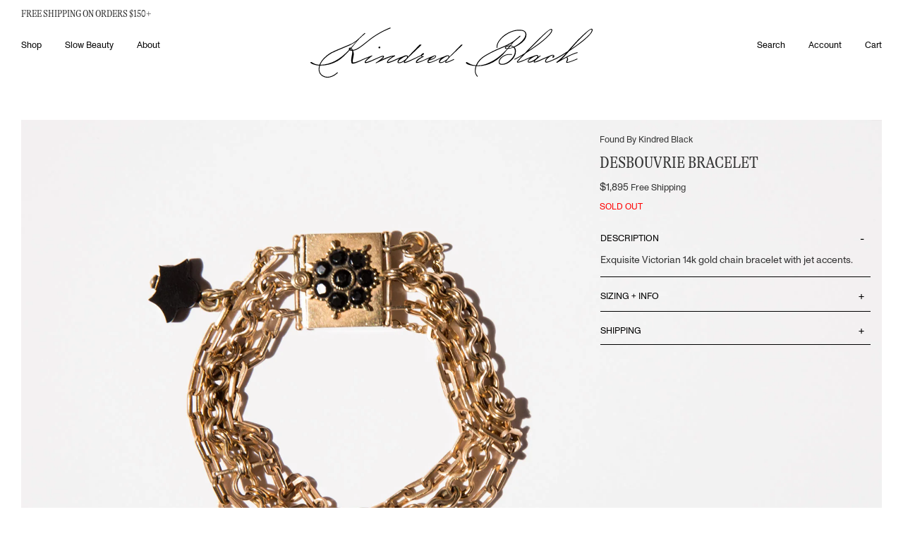

--- FILE ---
content_type: text/html; charset=utf-8
request_url: https://www.kindredblack.com/products/desbouvrie-bracelet
body_size: 31085
content:
<!DOCTYPE html>
<html lang="en" class="no-js">
  <head>
    <meta charset="utf-8" />
    <meta http-equiv="X-UA-Compatible" content="IE=edge,chrome=1" />
    <link
      rel="icon"
      href="//www.kindredblack.com/cdn/shop/t/91/assets/favicon.ico?v=112521692489610222051765896182"
      type="image/x-icon" />
    <title>Desbouvrie Bracelet
      
      
        | Kindred Black
    </title>
    <meta name="description" content="Exquisite Victorian chain bracelet with jet accents." />
    <!-- FACEBOOK OPEN GRAPH START -->

  <meta property="og:type" content="product">
  <meta property="og:title" content="Desbouvrie Bracelet">
  
  <meta property="og:image" content="http://www.kindredblack.com/cdn/shop/products/found-by-kindred-black-trio-chain-bracelet_grande.jpg?v=1594237490">
  <meta property="og:image:secure_url" content="https://www.kindredblack.com/cdn/shop/products/found-by-kindred-black-trio-chain-bracelet_grande.jpg?v=1594237490">
  
  <meta property="og:image" content="http://www.kindredblack.com/cdn/shop/products/1-found-by-kindred-black-trio-chain-bracelet_grande.jpg?v=1594237496">
  <meta property="og:image:secure_url" content="https://www.kindredblack.com/cdn/shop/products/1-found-by-kindred-black-trio-chain-bracelet_grande.jpg?v=1594237496">
  
  <meta property="og:image" content="http://www.kindredblack.com/cdn/shop/products/2-found-by-kindred-black-trio-chain-bracelet_grande.jpg?v=1594237495">
  <meta property="og:image:secure_url" content="https://www.kindredblack.com/cdn/shop/products/2-found-by-kindred-black-trio-chain-bracelet_grande.jpg?v=1594237495">
  
  <meta property="og:price:amount" content="189500">
  <meta property="og:price:currency" content="USD">


  <meta property="og:description" content="Exquisite Victorian chain bracelet with jet accents.">

  <meta property="og:url" content="https://www.kindredblack.com/products/desbouvrie-bracelet">
  <meta property="og:site_name" content="Kindred Black">
<!-- FACEBOOK OPEN GRAPH END -->
<!-- TWITTER CARD START -->


  <meta name="twitter:card" content="product">
  <meta name="twitter:title" content="Desbouvrie Bracelet">
  <meta name="twitter:description" content="Exquisite Victorian chain bracelet with jet accents.">
  <meta name="twitter:image" content="https://www.kindredblack.com/cdn/shop/products/found-by-kindred-black-trio-chain-bracelet_medium.jpg?v=1594237490">
  <meta name="twitter:image:width" content="240">
  <meta name="twitter:image:height" content="240">
  <meta name="twitter:label1" content="Price">
  
  <meta name="twitter:data1" content="189500">
  
  <meta name="twitter:label2" content="Brand">
  <meta name="twitter:data2" content="Kindred Black">
  

<!-- TWITTER CARD END -->

    <link rel="canonical" href="https://www.kindredblack.com/products/desbouvrie-bracelet" />
    <meta name="viewport" content="width=device-width, initial-scale=1.0">

    <meta name="facebook-domain-verification" content="zfq8wrxvi124lu82lijhprzpd81je5" />
    
    <script>window.performance && window.performance.mark && window.performance.mark('shopify.content_for_header.start');</script><meta name="google-site-verification" content="p3T5uqWnQqqdQKv1qR5JBxTmMr57JQk8B1LTrcPmT5Y">
<meta id="shopify-digital-wallet" name="shopify-digital-wallet" content="/9127088/digital_wallets/dialog">
<meta name="shopify-checkout-api-token" content="7ebc71d23ca366f7ba5bd31dab9fae52">
<meta id="in-context-paypal-metadata" data-shop-id="9127088" data-venmo-supported="false" data-environment="production" data-locale="en_US" data-paypal-v4="true" data-currency="USD">
<link rel="alternate" type="application/json+oembed" href="https://www.kindredblack.com/products/desbouvrie-bracelet.oembed">
<script async="async" src="/checkouts/internal/preloads.js?locale=en-US"></script>
<link rel="preconnect" href="https://shop.app" crossorigin="anonymous">
<script async="async" src="https://shop.app/checkouts/internal/preloads.js?locale=en-US&shop_id=9127088" crossorigin="anonymous"></script>
<script id="apple-pay-shop-capabilities" type="application/json">{"shopId":9127088,"countryCode":"US","currencyCode":"USD","merchantCapabilities":["supports3DS"],"merchantId":"gid:\/\/shopify\/Shop\/9127088","merchantName":"Kindred Black","requiredBillingContactFields":["postalAddress","email"],"requiredShippingContactFields":["postalAddress","email"],"shippingType":"shipping","supportedNetworks":["visa","masterCard","amex","discover","elo","jcb"],"total":{"type":"pending","label":"Kindred Black","amount":"1.00"},"shopifyPaymentsEnabled":true,"supportsSubscriptions":true}</script>
<script id="shopify-features" type="application/json">{"accessToken":"7ebc71d23ca366f7ba5bd31dab9fae52","betas":["rich-media-storefront-analytics"],"domain":"www.kindredblack.com","predictiveSearch":true,"shopId":9127088,"locale":"en"}</script>
<script>var Shopify = Shopify || {};
Shopify.shop = "kindredblack.myshopify.com";
Shopify.locale = "en";
Shopify.currency = {"active":"USD","rate":"1.0"};
Shopify.country = "US";
Shopify.theme = {"name":"202308_KB_Redesign\/features\/no_reviews","id":183321297209,"schema_name":null,"schema_version":null,"theme_store_id":null,"role":"main"};
Shopify.theme.handle = "null";
Shopify.theme.style = {"id":null,"handle":null};
Shopify.cdnHost = "www.kindredblack.com/cdn";
Shopify.routes = Shopify.routes || {};
Shopify.routes.root = "/";</script>
<script type="module">!function(o){(o.Shopify=o.Shopify||{}).modules=!0}(window);</script>
<script>!function(o){function n(){var o=[];function n(){o.push(Array.prototype.slice.apply(arguments))}return n.q=o,n}var t=o.Shopify=o.Shopify||{};t.loadFeatures=n(),t.autoloadFeatures=n()}(window);</script>
<script>
  window.ShopifyPay = window.ShopifyPay || {};
  window.ShopifyPay.apiHost = "shop.app\/pay";
  window.ShopifyPay.redirectState = null;
</script>
<script id="shop-js-analytics" type="application/json">{"pageType":"product"}</script>
<script defer="defer" async type="module" src="//www.kindredblack.com/cdn/shopifycloud/shop-js/modules/v2/client.init-shop-cart-sync_BT-GjEfc.en.esm.js"></script>
<script defer="defer" async type="module" src="//www.kindredblack.com/cdn/shopifycloud/shop-js/modules/v2/chunk.common_D58fp_Oc.esm.js"></script>
<script defer="defer" async type="module" src="//www.kindredblack.com/cdn/shopifycloud/shop-js/modules/v2/chunk.modal_xMitdFEc.esm.js"></script>
<script type="module">
  await import("//www.kindredblack.com/cdn/shopifycloud/shop-js/modules/v2/client.init-shop-cart-sync_BT-GjEfc.en.esm.js");
await import("//www.kindredblack.com/cdn/shopifycloud/shop-js/modules/v2/chunk.common_D58fp_Oc.esm.js");
await import("//www.kindredblack.com/cdn/shopifycloud/shop-js/modules/v2/chunk.modal_xMitdFEc.esm.js");

  window.Shopify.SignInWithShop?.initShopCartSync?.({"fedCMEnabled":true,"windoidEnabled":true});

</script>
<script>
  window.Shopify = window.Shopify || {};
  if (!window.Shopify.featureAssets) window.Shopify.featureAssets = {};
  window.Shopify.featureAssets['shop-js'] = {"shop-cart-sync":["modules/v2/client.shop-cart-sync_DZOKe7Ll.en.esm.js","modules/v2/chunk.common_D58fp_Oc.esm.js","modules/v2/chunk.modal_xMitdFEc.esm.js"],"init-fed-cm":["modules/v2/client.init-fed-cm_B6oLuCjv.en.esm.js","modules/v2/chunk.common_D58fp_Oc.esm.js","modules/v2/chunk.modal_xMitdFEc.esm.js"],"shop-cash-offers":["modules/v2/client.shop-cash-offers_D2sdYoxE.en.esm.js","modules/v2/chunk.common_D58fp_Oc.esm.js","modules/v2/chunk.modal_xMitdFEc.esm.js"],"shop-login-button":["modules/v2/client.shop-login-button_QeVjl5Y3.en.esm.js","modules/v2/chunk.common_D58fp_Oc.esm.js","modules/v2/chunk.modal_xMitdFEc.esm.js"],"pay-button":["modules/v2/client.pay-button_DXTOsIq6.en.esm.js","modules/v2/chunk.common_D58fp_Oc.esm.js","modules/v2/chunk.modal_xMitdFEc.esm.js"],"shop-button":["modules/v2/client.shop-button_DQZHx9pm.en.esm.js","modules/v2/chunk.common_D58fp_Oc.esm.js","modules/v2/chunk.modal_xMitdFEc.esm.js"],"avatar":["modules/v2/client.avatar_BTnouDA3.en.esm.js"],"init-windoid":["modules/v2/client.init-windoid_CR1B-cfM.en.esm.js","modules/v2/chunk.common_D58fp_Oc.esm.js","modules/v2/chunk.modal_xMitdFEc.esm.js"],"init-shop-for-new-customer-accounts":["modules/v2/client.init-shop-for-new-customer-accounts_C_vY_xzh.en.esm.js","modules/v2/client.shop-login-button_QeVjl5Y3.en.esm.js","modules/v2/chunk.common_D58fp_Oc.esm.js","modules/v2/chunk.modal_xMitdFEc.esm.js"],"init-shop-email-lookup-coordinator":["modules/v2/client.init-shop-email-lookup-coordinator_BI7n9ZSv.en.esm.js","modules/v2/chunk.common_D58fp_Oc.esm.js","modules/v2/chunk.modal_xMitdFEc.esm.js"],"init-shop-cart-sync":["modules/v2/client.init-shop-cart-sync_BT-GjEfc.en.esm.js","modules/v2/chunk.common_D58fp_Oc.esm.js","modules/v2/chunk.modal_xMitdFEc.esm.js"],"shop-toast-manager":["modules/v2/client.shop-toast-manager_DiYdP3xc.en.esm.js","modules/v2/chunk.common_D58fp_Oc.esm.js","modules/v2/chunk.modal_xMitdFEc.esm.js"],"init-customer-accounts":["modules/v2/client.init-customer-accounts_D9ZNqS-Q.en.esm.js","modules/v2/client.shop-login-button_QeVjl5Y3.en.esm.js","modules/v2/chunk.common_D58fp_Oc.esm.js","modules/v2/chunk.modal_xMitdFEc.esm.js"],"init-customer-accounts-sign-up":["modules/v2/client.init-customer-accounts-sign-up_iGw4briv.en.esm.js","modules/v2/client.shop-login-button_QeVjl5Y3.en.esm.js","modules/v2/chunk.common_D58fp_Oc.esm.js","modules/v2/chunk.modal_xMitdFEc.esm.js"],"shop-follow-button":["modules/v2/client.shop-follow-button_CqMgW2wH.en.esm.js","modules/v2/chunk.common_D58fp_Oc.esm.js","modules/v2/chunk.modal_xMitdFEc.esm.js"],"checkout-modal":["modules/v2/client.checkout-modal_xHeaAweL.en.esm.js","modules/v2/chunk.common_D58fp_Oc.esm.js","modules/v2/chunk.modal_xMitdFEc.esm.js"],"shop-login":["modules/v2/client.shop-login_D91U-Q7h.en.esm.js","modules/v2/chunk.common_D58fp_Oc.esm.js","modules/v2/chunk.modal_xMitdFEc.esm.js"],"lead-capture":["modules/v2/client.lead-capture_BJmE1dJe.en.esm.js","modules/v2/chunk.common_D58fp_Oc.esm.js","modules/v2/chunk.modal_xMitdFEc.esm.js"],"payment-terms":["modules/v2/client.payment-terms_Ci9AEqFq.en.esm.js","modules/v2/chunk.common_D58fp_Oc.esm.js","modules/v2/chunk.modal_xMitdFEc.esm.js"]};
</script>
<script>(function() {
  var isLoaded = false;
  function asyncLoad() {
    if (isLoaded) return;
    isLoaded = true;
    var urls = ["https:\/\/scripts.juniphq.com\/v1\/junip_shopify.js?shop=kindredblack.myshopify.com","https:\/\/s3.eu-west-1.amazonaws.com\/production-klarna-il-shopify-osm\/0b7fe7c4a98ef8166eeafee767bc667686567a25\/kindredblack.myshopify.com-1766071411664.js?shop=kindredblack.myshopify.com"];
    for (var i = 0; i < urls.length; i++) {
      var s = document.createElement('script');
      s.type = 'text/javascript';
      s.async = true;
      s.src = urls[i];
      var x = document.getElementsByTagName('script')[0];
      x.parentNode.insertBefore(s, x);
    }
  };
  if(window.attachEvent) {
    window.attachEvent('onload', asyncLoad);
  } else {
    window.addEventListener('load', asyncLoad, false);
  }
})();</script>
<script id="__st">var __st={"a":9127088,"offset":-18000,"reqid":"714b751b-cf06-4b05-af38-f929cb157f44-1769192461","pageurl":"www.kindredblack.com\/products\/desbouvrie-bracelet","u":"7f7aa454106c","p":"product","rtyp":"product","rid":4877858668646};</script>
<script>window.ShopifyPaypalV4VisibilityTracking = true;</script>
<script id="captcha-bootstrap">!function(){'use strict';const t='contact',e='account',n='new_comment',o=[[t,t],['blogs',n],['comments',n],[t,'customer']],c=[[e,'customer_login'],[e,'guest_login'],[e,'recover_customer_password'],[e,'create_customer']],r=t=>t.map((([t,e])=>`form[action*='/${t}']:not([data-nocaptcha='true']) input[name='form_type'][value='${e}']`)).join(','),a=t=>()=>t?[...document.querySelectorAll(t)].map((t=>t.form)):[];function s(){const t=[...o],e=r(t);return a(e)}const i='password',u='form_key',d=['recaptcha-v3-token','g-recaptcha-response','h-captcha-response',i],f=()=>{try{return window.sessionStorage}catch{return}},m='__shopify_v',_=t=>t.elements[u];function p(t,e,n=!1){try{const o=window.sessionStorage,c=JSON.parse(o.getItem(e)),{data:r}=function(t){const{data:e,action:n}=t;return t[m]||n?{data:e,action:n}:{data:t,action:n}}(c);for(const[e,n]of Object.entries(r))t.elements[e]&&(t.elements[e].value=n);n&&o.removeItem(e)}catch(o){console.error('form repopulation failed',{error:o})}}const l='form_type',E='cptcha';function T(t){t.dataset[E]=!0}const w=window,h=w.document,L='Shopify',v='ce_forms',y='captcha';let A=!1;((t,e)=>{const n=(g='f06e6c50-85a8-45c8-87d0-21a2b65856fe',I='https://cdn.shopify.com/shopifycloud/storefront-forms-hcaptcha/ce_storefront_forms_captcha_hcaptcha.v1.5.2.iife.js',D={infoText:'Protected by hCaptcha',privacyText:'Privacy',termsText:'Terms'},(t,e,n)=>{const o=w[L][v],c=o.bindForm;if(c)return c(t,g,e,D).then(n);var r;o.q.push([[t,g,e,D],n]),r=I,A||(h.body.append(Object.assign(h.createElement('script'),{id:'captcha-provider',async:!0,src:r})),A=!0)});var g,I,D;w[L]=w[L]||{},w[L][v]=w[L][v]||{},w[L][v].q=[],w[L][y]=w[L][y]||{},w[L][y].protect=function(t,e){n(t,void 0,e),T(t)},Object.freeze(w[L][y]),function(t,e,n,w,h,L){const[v,y,A,g]=function(t,e,n){const i=e?o:[],u=t?c:[],d=[...i,...u],f=r(d),m=r(i),_=r(d.filter((([t,e])=>n.includes(e))));return[a(f),a(m),a(_),s()]}(w,h,L),I=t=>{const e=t.target;return e instanceof HTMLFormElement?e:e&&e.form},D=t=>v().includes(t);t.addEventListener('submit',(t=>{const e=I(t);if(!e)return;const n=D(e)&&!e.dataset.hcaptchaBound&&!e.dataset.recaptchaBound,o=_(e),c=g().includes(e)&&(!o||!o.value);(n||c)&&t.preventDefault(),c&&!n&&(function(t){try{if(!f())return;!function(t){const e=f();if(!e)return;const n=_(t);if(!n)return;const o=n.value;o&&e.removeItem(o)}(t);const e=Array.from(Array(32),(()=>Math.random().toString(36)[2])).join('');!function(t,e){_(t)||t.append(Object.assign(document.createElement('input'),{type:'hidden',name:u})),t.elements[u].value=e}(t,e),function(t,e){const n=f();if(!n)return;const o=[...t.querySelectorAll(`input[type='${i}']`)].map((({name:t})=>t)),c=[...d,...o],r={};for(const[a,s]of new FormData(t).entries())c.includes(a)||(r[a]=s);n.setItem(e,JSON.stringify({[m]:1,action:t.action,data:r}))}(t,e)}catch(e){console.error('failed to persist form',e)}}(e),e.submit())}));const S=(t,e)=>{t&&!t.dataset[E]&&(n(t,e.some((e=>e===t))),T(t))};for(const o of['focusin','change'])t.addEventListener(o,(t=>{const e=I(t);D(e)&&S(e,y())}));const B=e.get('form_key'),M=e.get(l),P=B&&M;t.addEventListener('DOMContentLoaded',(()=>{const t=y();if(P)for(const e of t)e.elements[l].value===M&&p(e,B);[...new Set([...A(),...v().filter((t=>'true'===t.dataset.shopifyCaptcha))])].forEach((e=>S(e,t)))}))}(h,new URLSearchParams(w.location.search),n,t,e,['guest_login'])})(!0,!1)}();</script>
<script integrity="sha256-4kQ18oKyAcykRKYeNunJcIwy7WH5gtpwJnB7kiuLZ1E=" data-source-attribution="shopify.loadfeatures" defer="defer" src="//www.kindredblack.com/cdn/shopifycloud/storefront/assets/storefront/load_feature-a0a9edcb.js" crossorigin="anonymous"></script>
<script crossorigin="anonymous" defer="defer" src="//www.kindredblack.com/cdn/shopifycloud/storefront/assets/shopify_pay/storefront-65b4c6d7.js?v=20250812"></script>
<script data-source-attribution="shopify.dynamic_checkout.dynamic.init">var Shopify=Shopify||{};Shopify.PaymentButton=Shopify.PaymentButton||{isStorefrontPortableWallets:!0,init:function(){window.Shopify.PaymentButton.init=function(){};var t=document.createElement("script");t.src="https://www.kindredblack.com/cdn/shopifycloud/portable-wallets/latest/portable-wallets.en.js",t.type="module",document.head.appendChild(t)}};
</script>
<script data-source-attribution="shopify.dynamic_checkout.buyer_consent">
  function portableWalletsHideBuyerConsent(e){var t=document.getElementById("shopify-buyer-consent"),n=document.getElementById("shopify-subscription-policy-button");t&&n&&(t.classList.add("hidden"),t.setAttribute("aria-hidden","true"),n.removeEventListener("click",e))}function portableWalletsShowBuyerConsent(e){var t=document.getElementById("shopify-buyer-consent"),n=document.getElementById("shopify-subscription-policy-button");t&&n&&(t.classList.remove("hidden"),t.removeAttribute("aria-hidden"),n.addEventListener("click",e))}window.Shopify?.PaymentButton&&(window.Shopify.PaymentButton.hideBuyerConsent=portableWalletsHideBuyerConsent,window.Shopify.PaymentButton.showBuyerConsent=portableWalletsShowBuyerConsent);
</script>
<script data-source-attribution="shopify.dynamic_checkout.cart.bootstrap">document.addEventListener("DOMContentLoaded",(function(){function t(){return document.querySelector("shopify-accelerated-checkout-cart, shopify-accelerated-checkout")}if(t())Shopify.PaymentButton.init();else{new MutationObserver((function(e,n){t()&&(Shopify.PaymentButton.init(),n.disconnect())})).observe(document.body,{childList:!0,subtree:!0})}}));
</script>
<link id="shopify-accelerated-checkout-styles" rel="stylesheet" media="screen" href="https://www.kindredblack.com/cdn/shopifycloud/portable-wallets/latest/accelerated-checkout-backwards-compat.css" crossorigin="anonymous">
<style id="shopify-accelerated-checkout-cart">
        #shopify-buyer-consent {
  margin-top: 1em;
  display: inline-block;
  width: 100%;
}

#shopify-buyer-consent.hidden {
  display: none;
}

#shopify-subscription-policy-button {
  background: none;
  border: none;
  padding: 0;
  text-decoration: underline;
  font-size: inherit;
  cursor: pointer;
}

#shopify-subscription-policy-button::before {
  box-shadow: none;
}

      </style>

<script>window.performance && window.performance.mark && window.performance.mark('shopify.content_for_header.end');</script>
    <link rel="stylesheet" href=//www.kindredblack.com/cdn/shop/t/91/assets/flickity.min.css?v=83620887480590899471765896183 />
    <link rel="stylesheet" href=//www.kindredblack.com/cdn/shop/t/91/assets/app.css?v=7354860334407249521765896183 />
  <!-- BEGIN app block: shopify://apps/klaviyo-email-marketing-sms/blocks/klaviyo-onsite-embed/2632fe16-c075-4321-a88b-50b567f42507 -->












  <script async src="https://static.klaviyo.com/onsite/js/XNKh7A/klaviyo.js?company_id=XNKh7A"></script>
  <script>!function(){if(!window.klaviyo){window._klOnsite=window._klOnsite||[];try{window.klaviyo=new Proxy({},{get:function(n,i){return"push"===i?function(){var n;(n=window._klOnsite).push.apply(n,arguments)}:function(){for(var n=arguments.length,o=new Array(n),w=0;w<n;w++)o[w]=arguments[w];var t="function"==typeof o[o.length-1]?o.pop():void 0,e=new Promise((function(n){window._klOnsite.push([i].concat(o,[function(i){t&&t(i),n(i)}]))}));return e}}})}catch(n){window.klaviyo=window.klaviyo||[],window.klaviyo.push=function(){var n;(n=window._klOnsite).push.apply(n,arguments)}}}}();</script>

  
    <script id="viewed_product">
      if (item == null) {
        var _learnq = _learnq || [];

        var MetafieldReviews = null
        var MetafieldYotpoRating = null
        var MetafieldYotpoCount = null
        var MetafieldLooxRating = null
        var MetafieldLooxCount = null
        var okendoProduct = null
        var okendoProductReviewCount = null
        var okendoProductReviewAverageValue = null
        try {
          // The following fields are used for Customer Hub recently viewed in order to add reviews.
          // This information is not part of __kla_viewed. Instead, it is part of __kla_viewed_reviewed_items
          MetafieldReviews = {};
          MetafieldYotpoRating = null
          MetafieldYotpoCount = null
          MetafieldLooxRating = null
          MetafieldLooxCount = null

          okendoProduct = null
          // If the okendo metafield is not legacy, it will error, which then requires the new json formatted data
          if (okendoProduct && 'error' in okendoProduct) {
            okendoProduct = null
          }
          okendoProductReviewCount = okendoProduct ? okendoProduct.reviewCount : null
          okendoProductReviewAverageValue = okendoProduct ? okendoProduct.reviewAverageValue : null
        } catch (error) {
          console.error('Error in Klaviyo onsite reviews tracking:', error);
        }

        var item = {
          Name: "Desbouvrie Bracelet",
          ProductID: 4877858668646,
          Categories: [],
          ImageURL: "https://www.kindredblack.com/cdn/shop/products/found-by-kindred-black-trio-chain-bracelet_grande.jpg?v=1594237490",
          URL: "https://www.kindredblack.com/products/desbouvrie-bracelet",
          Brand: "Kindred Black",
          Price: "$1,895.00",
          Value: "1,895.00",
          CompareAtPrice: "$1,895.00"
        };
        _learnq.push(['track', 'Viewed Product', item]);
        _learnq.push(['trackViewedItem', {
          Title: item.Name,
          ItemId: item.ProductID,
          Categories: item.Categories,
          ImageUrl: item.ImageURL,
          Url: item.URL,
          Metadata: {
            Brand: item.Brand,
            Price: item.Price,
            Value: item.Value,
            CompareAtPrice: item.CompareAtPrice
          },
          metafields:{
            reviews: MetafieldReviews,
            yotpo:{
              rating: MetafieldYotpoRating,
              count: MetafieldYotpoCount,
            },
            loox:{
              rating: MetafieldLooxRating,
              count: MetafieldLooxCount,
            },
            okendo: {
              rating: okendoProductReviewAverageValue,
              count: okendoProductReviewCount,
            }
          }
        }]);
      }
    </script>
  




  <script>
    window.klaviyoReviewsProductDesignMode = false
  </script>







<!-- END app block --><link href="https://monorail-edge.shopifysvc.com" rel="dns-prefetch">
<script>(function(){if ("sendBeacon" in navigator && "performance" in window) {try {var session_token_from_headers = performance.getEntriesByType('navigation')[0].serverTiming.find(x => x.name == '_s').description;} catch {var session_token_from_headers = undefined;}var session_cookie_matches = document.cookie.match(/_shopify_s=([^;]*)/);var session_token_from_cookie = session_cookie_matches && session_cookie_matches.length === 2 ? session_cookie_matches[1] : "";var session_token = session_token_from_headers || session_token_from_cookie || "";function handle_abandonment_event(e) {var entries = performance.getEntries().filter(function(entry) {return /monorail-edge.shopifysvc.com/.test(entry.name);});if (!window.abandonment_tracked && entries.length === 0) {window.abandonment_tracked = true;var currentMs = Date.now();var navigation_start = performance.timing.navigationStart;var payload = {shop_id: 9127088,url: window.location.href,navigation_start,duration: currentMs - navigation_start,session_token,page_type: "product"};window.navigator.sendBeacon("https://monorail-edge.shopifysvc.com/v1/produce", JSON.stringify({schema_id: "online_store_buyer_site_abandonment/1.1",payload: payload,metadata: {event_created_at_ms: currentMs,event_sent_at_ms: currentMs}}));}}window.addEventListener('pagehide', handle_abandonment_event);}}());</script>
<script id="web-pixels-manager-setup">(function e(e,d,r,n,o){if(void 0===o&&(o={}),!Boolean(null===(a=null===(i=window.Shopify)||void 0===i?void 0:i.analytics)||void 0===a?void 0:a.replayQueue)){var i,a;window.Shopify=window.Shopify||{};var t=window.Shopify;t.analytics=t.analytics||{};var s=t.analytics;s.replayQueue=[],s.publish=function(e,d,r){return s.replayQueue.push([e,d,r]),!0};try{self.performance.mark("wpm:start")}catch(e){}var l=function(){var e={modern:/Edge?\/(1{2}[4-9]|1[2-9]\d|[2-9]\d{2}|\d{4,})\.\d+(\.\d+|)|Firefox\/(1{2}[4-9]|1[2-9]\d|[2-9]\d{2}|\d{4,})\.\d+(\.\d+|)|Chrom(ium|e)\/(9{2}|\d{3,})\.\d+(\.\d+|)|(Maci|X1{2}).+ Version\/(15\.\d+|(1[6-9]|[2-9]\d|\d{3,})\.\d+)([,.]\d+|)( \(\w+\)|)( Mobile\/\w+|) Safari\/|Chrome.+OPR\/(9{2}|\d{3,})\.\d+\.\d+|(CPU[ +]OS|iPhone[ +]OS|CPU[ +]iPhone|CPU IPhone OS|CPU iPad OS)[ +]+(15[._]\d+|(1[6-9]|[2-9]\d|\d{3,})[._]\d+)([._]\d+|)|Android:?[ /-](13[3-9]|1[4-9]\d|[2-9]\d{2}|\d{4,})(\.\d+|)(\.\d+|)|Android.+Firefox\/(13[5-9]|1[4-9]\d|[2-9]\d{2}|\d{4,})\.\d+(\.\d+|)|Android.+Chrom(ium|e)\/(13[3-9]|1[4-9]\d|[2-9]\d{2}|\d{4,})\.\d+(\.\d+|)|SamsungBrowser\/([2-9]\d|\d{3,})\.\d+/,legacy:/Edge?\/(1[6-9]|[2-9]\d|\d{3,})\.\d+(\.\d+|)|Firefox\/(5[4-9]|[6-9]\d|\d{3,})\.\d+(\.\d+|)|Chrom(ium|e)\/(5[1-9]|[6-9]\d|\d{3,})\.\d+(\.\d+|)([\d.]+$|.*Safari\/(?![\d.]+ Edge\/[\d.]+$))|(Maci|X1{2}).+ Version\/(10\.\d+|(1[1-9]|[2-9]\d|\d{3,})\.\d+)([,.]\d+|)( \(\w+\)|)( Mobile\/\w+|) Safari\/|Chrome.+OPR\/(3[89]|[4-9]\d|\d{3,})\.\d+\.\d+|(CPU[ +]OS|iPhone[ +]OS|CPU[ +]iPhone|CPU IPhone OS|CPU iPad OS)[ +]+(10[._]\d+|(1[1-9]|[2-9]\d|\d{3,})[._]\d+)([._]\d+|)|Android:?[ /-](13[3-9]|1[4-9]\d|[2-9]\d{2}|\d{4,})(\.\d+|)(\.\d+|)|Mobile Safari.+OPR\/([89]\d|\d{3,})\.\d+\.\d+|Android.+Firefox\/(13[5-9]|1[4-9]\d|[2-9]\d{2}|\d{4,})\.\d+(\.\d+|)|Android.+Chrom(ium|e)\/(13[3-9]|1[4-9]\d|[2-9]\d{2}|\d{4,})\.\d+(\.\d+|)|Android.+(UC? ?Browser|UCWEB|U3)[ /]?(15\.([5-9]|\d{2,})|(1[6-9]|[2-9]\d|\d{3,})\.\d+)\.\d+|SamsungBrowser\/(5\.\d+|([6-9]|\d{2,})\.\d+)|Android.+MQ{2}Browser\/(14(\.(9|\d{2,})|)|(1[5-9]|[2-9]\d|\d{3,})(\.\d+|))(\.\d+|)|K[Aa][Ii]OS\/(3\.\d+|([4-9]|\d{2,})\.\d+)(\.\d+|)/},d=e.modern,r=e.legacy,n=navigator.userAgent;return n.match(d)?"modern":n.match(r)?"legacy":"unknown"}(),u="modern"===l?"modern":"legacy",c=(null!=n?n:{modern:"",legacy:""})[u],f=function(e){return[e.baseUrl,"/wpm","/b",e.hashVersion,"modern"===e.buildTarget?"m":"l",".js"].join("")}({baseUrl:d,hashVersion:r,buildTarget:u}),m=function(e){var d=e.version,r=e.bundleTarget,n=e.surface,o=e.pageUrl,i=e.monorailEndpoint;return{emit:function(e){var a=e.status,t=e.errorMsg,s=(new Date).getTime(),l=JSON.stringify({metadata:{event_sent_at_ms:s},events:[{schema_id:"web_pixels_manager_load/3.1",payload:{version:d,bundle_target:r,page_url:o,status:a,surface:n,error_msg:t},metadata:{event_created_at_ms:s}}]});if(!i)return console&&console.warn&&console.warn("[Web Pixels Manager] No Monorail endpoint provided, skipping logging."),!1;try{return self.navigator.sendBeacon.bind(self.navigator)(i,l)}catch(e){}var u=new XMLHttpRequest;try{return u.open("POST",i,!0),u.setRequestHeader("Content-Type","text/plain"),u.send(l),!0}catch(e){return console&&console.warn&&console.warn("[Web Pixels Manager] Got an unhandled error while logging to Monorail."),!1}}}}({version:r,bundleTarget:l,surface:e.surface,pageUrl:self.location.href,monorailEndpoint:e.monorailEndpoint});try{o.browserTarget=l,function(e){var d=e.src,r=e.async,n=void 0===r||r,o=e.onload,i=e.onerror,a=e.sri,t=e.scriptDataAttributes,s=void 0===t?{}:t,l=document.createElement("script"),u=document.querySelector("head"),c=document.querySelector("body");if(l.async=n,l.src=d,a&&(l.integrity=a,l.crossOrigin="anonymous"),s)for(var f in s)if(Object.prototype.hasOwnProperty.call(s,f))try{l.dataset[f]=s[f]}catch(e){}if(o&&l.addEventListener("load",o),i&&l.addEventListener("error",i),u)u.appendChild(l);else{if(!c)throw new Error("Did not find a head or body element to append the script");c.appendChild(l)}}({src:f,async:!0,onload:function(){if(!function(){var e,d;return Boolean(null===(d=null===(e=window.Shopify)||void 0===e?void 0:e.analytics)||void 0===d?void 0:d.initialized)}()){var d=window.webPixelsManager.init(e)||void 0;if(d){var r=window.Shopify.analytics;r.replayQueue.forEach((function(e){var r=e[0],n=e[1],o=e[2];d.publishCustomEvent(r,n,o)})),r.replayQueue=[],r.publish=d.publishCustomEvent,r.visitor=d.visitor,r.initialized=!0}}},onerror:function(){return m.emit({status:"failed",errorMsg:"".concat(f," has failed to load")})},sri:function(e){var d=/^sha384-[A-Za-z0-9+/=]+$/;return"string"==typeof e&&d.test(e)}(c)?c:"",scriptDataAttributes:o}),m.emit({status:"loading"})}catch(e){m.emit({status:"failed",errorMsg:(null==e?void 0:e.message)||"Unknown error"})}}})({shopId: 9127088,storefrontBaseUrl: "https://www.kindredblack.com",extensionsBaseUrl: "https://extensions.shopifycdn.com/cdn/shopifycloud/web-pixels-manager",monorailEndpoint: "https://monorail-edge.shopifysvc.com/unstable/produce_batch",surface: "storefront-renderer",enabledBetaFlags: ["2dca8a86"],webPixelsConfigList: [{"id":"2192539961","configuration":"{\"accountID\":\"XNKh7A\",\"webPixelConfig\":\"eyJlbmFibGVBZGRlZFRvQ2FydEV2ZW50cyI6IHRydWV9\"}","eventPayloadVersion":"v1","runtimeContext":"STRICT","scriptVersion":"524f6c1ee37bacdca7657a665bdca589","type":"APP","apiClientId":123074,"privacyPurposes":["ANALYTICS","MARKETING"],"dataSharingAdjustments":{"protectedCustomerApprovalScopes":["read_customer_address","read_customer_email","read_customer_name","read_customer_personal_data","read_customer_phone"]}},{"id":"757793081","configuration":"{\"config\":\"{\\\"pixel_id\\\":\\\"G-GTYJ2V4M6S\\\",\\\"target_country\\\":\\\"US\\\",\\\"gtag_events\\\":[{\\\"type\\\":\\\"purchase\\\",\\\"action_label\\\":\\\"G-GTYJ2V4M6S\\\"},{\\\"type\\\":\\\"page_view\\\",\\\"action_label\\\":\\\"G-GTYJ2V4M6S\\\"},{\\\"type\\\":\\\"view_item\\\",\\\"action_label\\\":\\\"G-GTYJ2V4M6S\\\"},{\\\"type\\\":\\\"search\\\",\\\"action_label\\\":\\\"G-GTYJ2V4M6S\\\"},{\\\"type\\\":\\\"add_to_cart\\\",\\\"action_label\\\":\\\"G-GTYJ2V4M6S\\\"},{\\\"type\\\":\\\"begin_checkout\\\",\\\"action_label\\\":\\\"G-GTYJ2V4M6S\\\"},{\\\"type\\\":\\\"add_payment_info\\\",\\\"action_label\\\":\\\"G-GTYJ2V4M6S\\\"}],\\\"enable_monitoring_mode\\\":false}\"}","eventPayloadVersion":"v1","runtimeContext":"OPEN","scriptVersion":"b2a88bafab3e21179ed38636efcd8a93","type":"APP","apiClientId":1780363,"privacyPurposes":[],"dataSharingAdjustments":{"protectedCustomerApprovalScopes":["read_customer_address","read_customer_email","read_customer_name","read_customer_personal_data","read_customer_phone"]}},{"id":"331284793","configuration":"{\"pixel_id\":\"1516695631983880\",\"pixel_type\":\"facebook_pixel\",\"metaapp_system_user_token\":\"-\"}","eventPayloadVersion":"v1","runtimeContext":"OPEN","scriptVersion":"ca16bc87fe92b6042fbaa3acc2fbdaa6","type":"APP","apiClientId":2329312,"privacyPurposes":["ANALYTICS","MARKETING","SALE_OF_DATA"],"dataSharingAdjustments":{"protectedCustomerApprovalScopes":["read_customer_address","read_customer_email","read_customer_name","read_customer_personal_data","read_customer_phone"]}},{"id":"shopify-app-pixel","configuration":"{}","eventPayloadVersion":"v1","runtimeContext":"STRICT","scriptVersion":"0450","apiClientId":"shopify-pixel","type":"APP","privacyPurposes":["ANALYTICS","MARKETING"]},{"id":"shopify-custom-pixel","eventPayloadVersion":"v1","runtimeContext":"LAX","scriptVersion":"0450","apiClientId":"shopify-pixel","type":"CUSTOM","privacyPurposes":["ANALYTICS","MARKETING"]}],isMerchantRequest: false,initData: {"shop":{"name":"Kindred Black","paymentSettings":{"currencyCode":"USD"},"myshopifyDomain":"kindredblack.myshopify.com","countryCode":"US","storefrontUrl":"https:\/\/www.kindredblack.com"},"customer":null,"cart":null,"checkout":null,"productVariants":[{"price":{"amount":1895.0,"currencyCode":"USD"},"product":{"title":"Desbouvrie Bracelet","vendor":"Kindred Black","id":"4877858668646","untranslatedTitle":"Desbouvrie Bracelet","url":"\/products\/desbouvrie-bracelet","type":"Jewelry"},"id":"31954200920166","image":{"src":"\/\/www.kindredblack.com\/cdn\/shop\/products\/found-by-kindred-black-trio-chain-bracelet.jpg?v=1594237490"},"sku":"104549","title":"Default Title","untranslatedTitle":"Default Title"}],"purchasingCompany":null},},"https://www.kindredblack.com/cdn","fcfee988w5aeb613cpc8e4bc33m6693e112",{"modern":"","legacy":""},{"shopId":"9127088","storefrontBaseUrl":"https:\/\/www.kindredblack.com","extensionBaseUrl":"https:\/\/extensions.shopifycdn.com\/cdn\/shopifycloud\/web-pixels-manager","surface":"storefront-renderer","enabledBetaFlags":"[\"2dca8a86\"]","isMerchantRequest":"false","hashVersion":"fcfee988w5aeb613cpc8e4bc33m6693e112","publish":"custom","events":"[[\"page_viewed\",{}],[\"product_viewed\",{\"productVariant\":{\"price\":{\"amount\":1895.0,\"currencyCode\":\"USD\"},\"product\":{\"title\":\"Desbouvrie Bracelet\",\"vendor\":\"Kindred Black\",\"id\":\"4877858668646\",\"untranslatedTitle\":\"Desbouvrie Bracelet\",\"url\":\"\/products\/desbouvrie-bracelet\",\"type\":\"Jewelry\"},\"id\":\"31954200920166\",\"image\":{\"src\":\"\/\/www.kindredblack.com\/cdn\/shop\/products\/found-by-kindred-black-trio-chain-bracelet.jpg?v=1594237490\"},\"sku\":\"104549\",\"title\":\"Default Title\",\"untranslatedTitle\":\"Default Title\"}}]]"});</script><script>
  window.ShopifyAnalytics = window.ShopifyAnalytics || {};
  window.ShopifyAnalytics.meta = window.ShopifyAnalytics.meta || {};
  window.ShopifyAnalytics.meta.currency = 'USD';
  var meta = {"product":{"id":4877858668646,"gid":"gid:\/\/shopify\/Product\/4877858668646","vendor":"Kindred Black","type":"Jewelry","handle":"desbouvrie-bracelet","variants":[{"id":31954200920166,"price":189500,"name":"Desbouvrie Bracelet","public_title":null,"sku":"104549"}],"remote":false},"page":{"pageType":"product","resourceType":"product","resourceId":4877858668646,"requestId":"714b751b-cf06-4b05-af38-f929cb157f44-1769192461"}};
  for (var attr in meta) {
    window.ShopifyAnalytics.meta[attr] = meta[attr];
  }
</script>
<script class="analytics">
  (function () {
    var customDocumentWrite = function(content) {
      var jquery = null;

      if (window.jQuery) {
        jquery = window.jQuery;
      } else if (window.Checkout && window.Checkout.$) {
        jquery = window.Checkout.$;
      }

      if (jquery) {
        jquery('body').append(content);
      }
    };

    var hasLoggedConversion = function(token) {
      if (token) {
        return document.cookie.indexOf('loggedConversion=' + token) !== -1;
      }
      return false;
    }

    var setCookieIfConversion = function(token) {
      if (token) {
        var twoMonthsFromNow = new Date(Date.now());
        twoMonthsFromNow.setMonth(twoMonthsFromNow.getMonth() + 2);

        document.cookie = 'loggedConversion=' + token + '; expires=' + twoMonthsFromNow;
      }
    }

    var trekkie = window.ShopifyAnalytics.lib = window.trekkie = window.trekkie || [];
    if (trekkie.integrations) {
      return;
    }
    trekkie.methods = [
      'identify',
      'page',
      'ready',
      'track',
      'trackForm',
      'trackLink'
    ];
    trekkie.factory = function(method) {
      return function() {
        var args = Array.prototype.slice.call(arguments);
        args.unshift(method);
        trekkie.push(args);
        return trekkie;
      };
    };
    for (var i = 0; i < trekkie.methods.length; i++) {
      var key = trekkie.methods[i];
      trekkie[key] = trekkie.factory(key);
    }
    trekkie.load = function(config) {
      trekkie.config = config || {};
      trekkie.config.initialDocumentCookie = document.cookie;
      var first = document.getElementsByTagName('script')[0];
      var script = document.createElement('script');
      script.type = 'text/javascript';
      script.onerror = function(e) {
        var scriptFallback = document.createElement('script');
        scriptFallback.type = 'text/javascript';
        scriptFallback.onerror = function(error) {
                var Monorail = {
      produce: function produce(monorailDomain, schemaId, payload) {
        var currentMs = new Date().getTime();
        var event = {
          schema_id: schemaId,
          payload: payload,
          metadata: {
            event_created_at_ms: currentMs,
            event_sent_at_ms: currentMs
          }
        };
        return Monorail.sendRequest("https://" + monorailDomain + "/v1/produce", JSON.stringify(event));
      },
      sendRequest: function sendRequest(endpointUrl, payload) {
        // Try the sendBeacon API
        if (window && window.navigator && typeof window.navigator.sendBeacon === 'function' && typeof window.Blob === 'function' && !Monorail.isIos12()) {
          var blobData = new window.Blob([payload], {
            type: 'text/plain'
          });

          if (window.navigator.sendBeacon(endpointUrl, blobData)) {
            return true;
          } // sendBeacon was not successful

        } // XHR beacon

        var xhr = new XMLHttpRequest();

        try {
          xhr.open('POST', endpointUrl);
          xhr.setRequestHeader('Content-Type', 'text/plain');
          xhr.send(payload);
        } catch (e) {
          console.log(e);
        }

        return false;
      },
      isIos12: function isIos12() {
        return window.navigator.userAgent.lastIndexOf('iPhone; CPU iPhone OS 12_') !== -1 || window.navigator.userAgent.lastIndexOf('iPad; CPU OS 12_') !== -1;
      }
    };
    Monorail.produce('monorail-edge.shopifysvc.com',
      'trekkie_storefront_load_errors/1.1',
      {shop_id: 9127088,
      theme_id: 183321297209,
      app_name: "storefront",
      context_url: window.location.href,
      source_url: "//www.kindredblack.com/cdn/s/trekkie.storefront.8d95595f799fbf7e1d32231b9a28fd43b70c67d3.min.js"});

        };
        scriptFallback.async = true;
        scriptFallback.src = '//www.kindredblack.com/cdn/s/trekkie.storefront.8d95595f799fbf7e1d32231b9a28fd43b70c67d3.min.js';
        first.parentNode.insertBefore(scriptFallback, first);
      };
      script.async = true;
      script.src = '//www.kindredblack.com/cdn/s/trekkie.storefront.8d95595f799fbf7e1d32231b9a28fd43b70c67d3.min.js';
      first.parentNode.insertBefore(script, first);
    };
    trekkie.load(
      {"Trekkie":{"appName":"storefront","development":false,"defaultAttributes":{"shopId":9127088,"isMerchantRequest":null,"themeId":183321297209,"themeCityHash":"7414093764457499654","contentLanguage":"en","currency":"USD","eventMetadataId":"4e873fb4-c016-4945-9a02-3b2d1b4f2fa0"},"isServerSideCookieWritingEnabled":true,"monorailRegion":"shop_domain","enabledBetaFlags":["65f19447"]},"Session Attribution":{},"S2S":{"facebookCapiEnabled":true,"source":"trekkie-storefront-renderer","apiClientId":580111}}
    );

    var loaded = false;
    trekkie.ready(function() {
      if (loaded) return;
      loaded = true;

      window.ShopifyAnalytics.lib = window.trekkie;

      var originalDocumentWrite = document.write;
      document.write = customDocumentWrite;
      try { window.ShopifyAnalytics.merchantGoogleAnalytics.call(this); } catch(error) {};
      document.write = originalDocumentWrite;

      window.ShopifyAnalytics.lib.page(null,{"pageType":"product","resourceType":"product","resourceId":4877858668646,"requestId":"714b751b-cf06-4b05-af38-f929cb157f44-1769192461","shopifyEmitted":true});

      var match = window.location.pathname.match(/checkouts\/(.+)\/(thank_you|post_purchase)/)
      var token = match? match[1]: undefined;
      if (!hasLoggedConversion(token)) {
        setCookieIfConversion(token);
        window.ShopifyAnalytics.lib.track("Viewed Product",{"currency":"USD","variantId":31954200920166,"productId":4877858668646,"productGid":"gid:\/\/shopify\/Product\/4877858668646","name":"Desbouvrie Bracelet","price":"1895.00","sku":"104549","brand":"Kindred Black","variant":null,"category":"Jewelry","nonInteraction":true,"remote":false},undefined,undefined,{"shopifyEmitted":true});
      window.ShopifyAnalytics.lib.track("monorail:\/\/trekkie_storefront_viewed_product\/1.1",{"currency":"USD","variantId":31954200920166,"productId":4877858668646,"productGid":"gid:\/\/shopify\/Product\/4877858668646","name":"Desbouvrie Bracelet","price":"1895.00","sku":"104549","brand":"Kindred Black","variant":null,"category":"Jewelry","nonInteraction":true,"remote":false,"referer":"https:\/\/www.kindredblack.com\/products\/desbouvrie-bracelet"});
      }
    });


        var eventsListenerScript = document.createElement('script');
        eventsListenerScript.async = true;
        eventsListenerScript.src = "//www.kindredblack.com/cdn/shopifycloud/storefront/assets/shop_events_listener-3da45d37.js";
        document.getElementsByTagName('head')[0].appendChild(eventsListenerScript);

})();</script>
  <script>
  if (!window.ga || (window.ga && typeof window.ga !== 'function')) {
    window.ga = function ga() {
      (window.ga.q = window.ga.q || []).push(arguments);
      if (window.Shopify && window.Shopify.analytics && typeof window.Shopify.analytics.publish === 'function') {
        window.Shopify.analytics.publish("ga_stub_called", {}, {sendTo: "google_osp_migration"});
      }
      console.error("Shopify's Google Analytics stub called with:", Array.from(arguments), "\nSee https://help.shopify.com/manual/promoting-marketing/pixels/pixel-migration#google for more information.");
    };
    if (window.Shopify && window.Shopify.analytics && typeof window.Shopify.analytics.publish === 'function') {
      window.Shopify.analytics.publish("ga_stub_initialized", {}, {sendTo: "google_osp_migration"});
    }
  }
</script>
<script
  defer
  src="https://www.kindredblack.com/cdn/shopifycloud/perf-kit/shopify-perf-kit-3.0.4.min.js"
  data-application="storefront-renderer"
  data-shop-id="9127088"
  data-render-region="gcp-us-central1"
  data-page-type="product"
  data-theme-instance-id="183321297209"
  data-theme-name=""
  data-theme-version=""
  data-monorail-region="shop_domain"
  data-resource-timing-sampling-rate="10"
  data-shs="true"
  data-shs-beacon="true"
  data-shs-export-with-fetch="true"
  data-shs-logs-sample-rate="1"
  data-shs-beacon-endpoint="https://www.kindredblack.com/api/collect"
></script>
</head>
  <script
    src="https://www.dwin1.com/54587.js"
    type="text/javascript"
    defer="defer"></script>
    <body class="page-shopify template-product   ">

    <script>
      window.KlarnaThemeGlobals = {};window.KlarnaThemeGlobals.productVariants = [{"id":31954200920166,"title":"Default Title","option1":"Default Title","option2":null,"option3":null,"sku":"104549","requires_shipping":true,"taxable":true,"featured_image":null,"available":false,"name":"Desbouvrie Bracelet","public_title":null,"options":["Default Title"],"price":189500,"weight":0,"compare_at_price":189500,"inventory_quantity":0,"inventory_management":"shopify","inventory_policy":"deny","barcode":"","requires_selling_plan":false,"selling_plan_allocations":[]}];
        window.KlarnaThemeGlobals.documentCopy = document.cloneNode(true);
        
    </script>

    <script>
      window.KlarnaThemeGlobals = {};window.KlarnaThemeGlobals.productVariants = [{"id":31954200920166,"title":"Default Title","option1":"Default Title","option2":null,"option3":null,"sku":"104549","requires_shipping":true,"taxable":true,"featured_image":null,"available":false,"name":"Desbouvrie Bracelet","public_title":null,"options":["Default Title"],"price":189500,"weight":0,"compare_at_price":189500,"inventory_quantity":0,"inventory_management":"shopify","inventory_policy":"deny","barcode":"","requires_selling_plan":false,"selling_plan_allocations":[]}];
        window.KlarnaThemeGlobals.documentCopy = document.cloneNode(true);
        
    </script>

    <script>
      window.KlarnaThemeGlobals = {};window.KlarnaThemeGlobals.productVariants = [{"id":31954200920166,"title":"Default Title","option1":"Default Title","option2":null,"option3":null,"sku":"104549","requires_shipping":true,"taxable":true,"featured_image":null,"available":false,"name":"Desbouvrie Bracelet","public_title":null,"options":["Default Title"],"price":189500,"weight":0,"compare_at_price":189500,"inventory_quantity":0,"inventory_management":"shopify","inventory_policy":"deny","barcode":"","requires_selling_plan":false,"selling_plan_allocations":[]}];
        window.KlarnaThemeGlobals.documentCopy = document.cloneNode(true);
        
    </script>



    <script src="https://unpkg.com/flickity@2/dist/flickity.pkgd.min.js"></script>

    <script
      async
      src="https://na-library.klarnaservices.com/lib.js"
      data-client-id="8cd86ce9-d056-5ad3-86b0-44ab67e07283"></script>
    <script src="//www.kindredblack.com/cdn/shopifycloud/storefront/assets/themes_support/option_selection-b017cd28.js" type="text/javascript"></script>
    <script src="//www.kindredblack.com/cdn/shopifycloud/storefront/assets/themes_support/shopify_common-5f594365.js" type="text/javascript"></script>
    <script src=//www.kindredblack.com/cdn/shop/t/91/assets/app.js?v=92695932188684632311765896183></script>
    <script src=//www.kindredblack.com/cdn/shop/t/91/assets/bundle.js?v=128029889038607356191765896181></script>
    <script>
  try
  {
    

    var KB = window.KB || {};

    // elements
    KB.$document         = $(document);
    KB.popup             = '.pop-up-modal';
    KB.loginPagination   = '.page-login';
    KB.loginLink         = '[data-login]';
    KB.subscribeForm     = '.subscribe-form';
    KB.createAccountForm = '#create_user_form';
    KB.searchLink        = '.shop-header a[href="/search"]';
    KB.searchBar         = '.shop-header .search-bar';
    KB.closeSlideCart    = '.slide-cart .continue-shopping a';
    KB.searchForms       = '.search-bar, .search-form';

    KB.setLoginPage = function(state)
    {
      KB.$document.find(KB.loginPagination).removeClass('login reset create').addClass(state);
    };

    KB.showSubscribeSuccess = function()
    {
      KB.$document.find(KB.subscribeForm + ' [type="email"]').val('You\'ve been subscribed.');
      // if (dataLayer) dataLayer.push({event: 'Newsletter Signup'});
      if (ga) ga('send', 'event', 'Newsletter Signup', 'Submit', 'A user signed up for the newsletter');  // EXAMPLE: unmaintainable code
      
      setTimeout(function()
      {
        KB.$document.find(KB.popup).modal('hide');
      }, 1000);
    };

    KB.showSubscribeError = function()
    {
      KB.$document.find(KB.subscribeForm + ' [type="email"]').val('Invalid e-mail address.').addClass('text-danger');

      setTimeout(function()
      {
        KB.$document.find(KB.subscribeForm + ' [type="email"]').val('').removeClass('text-danger');
      }, 3000);
    };

    KB.handleLoginModalDismiss = function (e) {
      $.cookie('kindredblack_popup', true, {expires: 30, path: '/'});
    };

    KB.handleLoginNavigationClick = function(e)
    {
      e.preventDefault();
      KB.setLoginPage($(this).data().login);
    };

KB.handleSubscribeSubmit = function(e) {
      e.preventDefault();

      var $email = $(this).find('[type=email]'),
           email = $email.val().replace(/ /g, '');

  var settings = {
        "async": true,
        "crossDomain": true,
        "url": "https://manage.kmail-lists.com/ajax/subscriptions/subscribe",
        "method": "POST",
        "headers": {
                "content-type": "application/x-www-form-urlencoded",
                "cache-control": "no-cache"
                  },
        "data": {
                "g": "SqpSuT",
                "$fields": "$source",
                "email": email,
                "$source": "Custom Form"
                }
            }
 
      $.ajax(settings).done(function (response) {
            console.log(response);
  if (response.success) {
            KB.$document.find(KB.subscribeForm + ' [type="email"]').val('You\'ve been subscribed.');
  }

  }
                           );
    };
KB.handleCreateAccountSubmit = function(e)
   {
     if ($("#marketing").is(':checked')) { 
        e.preventDefault(); 
        // grab fields;         
        var email = $('input#email').val();
        var firstname = $('input#first_name').val(); 
        var lastname = $('input#last_name').val(); 
        var settings = { 
          "async": true, 
          "crossDomain": true, 
          "url": "https://manage.kmail-lists.com/ajax/subscriptions/subscribe",
          "method": "POST", 
          "headers": { 
            "content-type": "application/x-www-form-urlencoded", 
            "cache-control": "no-cache" 
          }, 
         "data": {
           "g": "SqpSuT", 
           "email": email, 
            // pass in additional fields 
           "$fields": "$source, $first_name, $last_name",
           "$source": "Account Creation", 
           "$first_name": firstname,
           "$last_name": lastname 
          }
      }; 
      $.ajax(settings).done(function(response) { 
        console.log(response);   
        if (response.success) {

        // select and submit form after subscribing
        $(".form-create").submit(); 
        }
      }) 
  }
  };

    KB.handleSearchTouch = function(e)
    {
      e.preventDefault();
      $(this).hide();
      KB.$document.find(KB.searchBar).show().find('input').focus();
    };

    KB.handleSearchBlur = function(e)
    {
      e.preventDefault();
      KB.$document.find(KB.searchLink).show();
      $(this).hide();
    };

    KB.handleSearchSubmit = function(e)
    {
      e.preventDefault();
      var $form = $(e.target);
      var $query = $('[name="q"]', $form);
      var queryValue = encodeURIComponent($query.val() + '*');
      var action = $form.attr('action');
      var type = $('[name="type"]', $form).val();

      var url = action + '?q=' + queryValue;
      if (type) {
        url += '&type=' + encodeURIComponent(type);
      }

      window.location = url;
    };

    KB.handleCloseSlideCart = function(e)
    {
      e.preventDefault();
      $('body').removeClass('slide-cart-open');
    };

    window.onbeforeunload = KB.handleUnload;
    KB.$document.on('hide.bs.modal', KB.popup             , KB.handleLoginModalDismiss);
    KB.$document.on('click'        , KB.loginLink         , KB.handleLoginNavigationClick);
    KB.$document.on('submit'       , KB.subscribeForm     , KB.handleSubscribeSubmit);
    KB.$document.on('click'       , KB.createAccountForm , KB.handleCreateAccountSubmit);
    KB.$document.on('click'        , KB.searchLink        , KB.handleSearchTouch);
    KB.$document.on('focusout'     , KB.searchBar         , KB.handleSearchBlur);
    KB.$document.on('click'        , KB.closeSlideCart    , KB.handleCloseSlideCart);
    KB.$document.on('submit'       , KB.searchForms       , KB.handleSearchSubmit);

// Add mobile-specific touch handlers
KB.$document.on('touchstart', '.modal-page-login input', function(e) {
  e.preventDefault();
  e.stopPropagation();
});

// Regular click handler for submit button
KB.$document.on('touchend', '.modal-page-login button[type="submit"]', function(e) {
  var $form = $(this).closest('form');
  if(!$form.find('[type="email"]').val()) {
    e.preventDefault();
  }
});
  }
  catch (e)
  {
    console.error('Error:', e);
  }
</script>
    <header class="shop-header nav-down" role="navigation">
  <div id="dropdown-bg" class="hidden-xs"></div>
  <div class="row visible-xs">
    <a href="/" itemprop="url">
      <div id="free-ship-top" class="col-xs-12 free-shipping-banner-mobile text-center">Free shipping on orders of $150+
      </a>
    </div>
  </div>
  <div class="container-fluid pt10 header-bottom">

    <!-- Free Shipping Message -->
    <div class="free-shipping-message hidden-xs">
      <div class="row">
        <div class="col-sm-4 text-left">

          
            <nav class="nav-bar super-nav shipping-message">
              <ul>
                <li>Free shipping on orders $150+</li>
              </ul>
            </nav>
          
        </div>
      </div>
    </div>

    <!-- Desktop Header Nav -->
    <div class="row">

      <!-- Left Nav -->
      <div class="hidden-xs col-sm-4 text-left left-desktop-header">
        <nav class="nav-bar super-nav">
          <ul>
            <!--dropdown -- shop -->
            <li class="dropdown" id="shop-dropdown">
              <a href="#" class="dropdown-toggle" data-toggle="dropdown" role="button" aria-haspopup="true" aria-expanded="false">Shop <span class="caret"></span></a>
              <ul class="dropdown-menu animated-dropdown">
                
  
  
  

  
    <li class="dropdown-submenu">
      <a
        href="/collections/scent"
        class="sub-dropdown-toggle"
        data-target="scent">Scent</a>
      <ul class="dropdown-menu">
        
          <li>
            <a itemprop="sub-menu-item" href="/collections/perfume-oils">Oils</a>
          </li>
        
          <li>
            <a itemprop="sub-menu-item" href="/collections/perfume-solids">Solids</a>
          </li>
        
          <li>
            <a itemprop="sub-menu-item" href="/collections/aromatherapy">Aromatherapy</a>
          </li>
        
      </ul>
    </li>
  

  
  
  

  
    <li class="dropdown-submenu">
      <a
        href="/collections/face"
        class="sub-dropdown-toggle"
        data-target="face">Face</a>
      <ul class="dropdown-menu">
        
          <li>
            <a itemprop="sub-menu-item" href="/collections/face-oils">Face Oils</a>
          </li>
        
          <li>
            <a itemprop="sub-menu-item" href="/collections/spot-treatments-and-targeted-slow-beauty">Targeted</a>
          </li>
        
          <li>
            <a itemprop="sub-menu-item" href="/collections/eyes">Eyes</a>
          </li>
        
          <li>
            <a itemprop="sub-menu-item" href="/collections/lips">Lips</a>
          </li>
        
          <li>
            <a itemprop="sub-menu-item" href="/collections/masks">Masks</a>
          </li>
        
      </ul>
    </li>
  

  
  
  

  
    <li>
      <a href="/collections/body" class="no-sub-menu">Body</a>
    </li>
  

  
  
  

  
    <li>
      <a href="/collections/hair" class="no-sub-menu">Hair</a>
    </li>
  

  
  
  

  
    <li>
      <a href="/collections/natural-make-up" class="no-sub-menu">Makeup</a>
    </li>
  

  
  
  

  
    <li>
      <a href="/collections/beauty-tools" class="no-sub-menu">Beauty Tools</a>
    </li>
  

  
  
  

  
    <li>
      <a href="/collections/slow-beauty-kits" class="no-sub-menu">Kits</a>
    </li>
  

  
  
  

  
    <li class="dropdown-submenu">
      <a
        href="/collections/slow-beauty"
        class="sub-dropdown-toggle"
        data-target="full-collection">Full Collection</a>
      <ul class="dropdown-menu">
        
          <li>
            <a itemprop="sub-menu-item" href="/collections/slow-beauty-bestsellers">Bestsellers</a>
          </li>
        
          <li>
            <a itemprop="sub-menu-item" href="/collections/hydrators">Hydrators</a>
          </li>
        
          <li>
            <a itemprop="sub-menu-item" href="/collections/aging-skin">Aging Skin</a>
          </li>
        
          <li>
            <a itemprop="sub-menu-item" href="/collections/get-the-glow">Get the Glow</a>
          </li>
        
          <li>
            <a itemprop="sub-menu-item" href="/collections/healers">Healers</a>
          </li>
        
          <li>
            <a itemprop="sub-menu-item" href="/collections/kits-routines">Kits & Routines</a>
          </li>
        
          <li>
            <a itemprop="sub-menu-item" href="/collections/the-refillables">The Refillables</a>
          </li>
        
          <li>
            <a itemprop="sub-menu-item" href="/collections/beauty-tools">Beauty Tools</a>
          </li>
        
      </ul>
    </li>
  

  
  
  

  
    <li class="dropdown-submenu">
      <a
        href="/collections/jewelry"
        class="sub-dropdown-toggle"
        data-target="jewelry">Jewelry</a>
      <ul class="dropdown-menu">
        
          <li>
            <a itemprop="sub-menu-item" href="/collections/necklaces">Necklaces</a>
          </li>
        
          <li>
            <a itemprop="sub-menu-item" href="/collections/rings">Rings</a>
          </li>
        
          <li>
            <a itemprop="sub-menu-item" href="/collections/earrings">Earrings</a>
          </li>
        
          <li>
            <a itemprop="sub-menu-item" href="/collections/bracelets">Bracelets</a>
          </li>
        
          <li>
            <a itemprop="sub-menu-item" href="/collections/jewelry-miscellaneous">Misc</a>
          </li>
        
      </ul>
    </li>
  

  
  
  

  
    <li class="dropdown-submenu">
      <a
        href="/collections/sexual-wellness"
        class="sub-dropdown-toggle"
        data-target="sex">Sex</a>
      <ul class="dropdown-menu">
        
          <li>
            <a itemprop="sub-menu-item" href="/collections/plastic-free-sexual-wellness">Pleasure Art</a>
          </li>
        
          <li>
            <a itemprop="sub-menu-item" href="/collections/natural-aphrodisiacs">Aphrodisiacs</a>
          </li>
        
      </ul>
    </li>
  

  
  
  

  
    <li>
      <a href="https://www.kindredblack.com/collections/curio-talismans" class="no-sub-menu">Talismans</a>
    </li>
  

  
  
  

  
    <li>
      <a href="/collections/home" class="no-sub-menu">The Vanity</a>
    </li>
  

  
  
  

  
    <li>
      <a href="https://www.kindredblack.com/collections/collaborations" class="no-sub-menu">Collaborations</a>
    </li>
  

  
  
  

  
    <li>
      <a href="/collections/new-arrivals" class="no-sub-menu">Just In</a>
    </li>
  

              </ul>
            </li>
            <!--dropdown -- Slow Beauty -->

            <li class="dropdown" id="slowbeauty-dropdown">
              <a href="#" class="dropdown-toggle" data-toggle="dropdown" role="button" aria-haspopup="true" aria-expanded="false">Slow Beauty <span class="caret"></span></a>
              <ul class="dropdown-menu animated-dropdown">
                
    
    
    
  
    
      <li>
        <a href="/pages/what-is-slow-beauty" class="no-sub-menu">What is Slow Beauty?</a>
      </li>
    
  
    
    
    
  
    
      <li>
        <a href="/pages/our-bottles" class="no-sub-menu">Our Bottles</a>
      </li>
    
  
    
    
    
  
    
      <li>
        <a href="/pages/refills" class="no-sub-menu">The Refill Program</a>
      </li>
    
  
    
    
    
  
    
      <li>
        <a href="/pages/slow-beauty-faqs" class="no-sub-menu">Slow Beauty FAQs</a>
      </li>
    
  
    
    
    
  
    
      <li>
        <a href="/collections/slow-beauty" class="no-sub-menu">Shop the Collection</a>
      </li>
    
  
              </ul>
            </li>

             <!--dropdown -- About -->

             <li class="dropdown" id="about-dropdown">
              <a href="#" class="dropdown-toggle" data-toggle="dropdown" role="button" aria-haspopup="true" aria-expanded="false">About <span class="caret"></span></a>
              <ul class="dropdown-menu animated-dropdown">
                
    
    
    
  
    
      <li>
        <a href="/pages/about" class="no-sub-menu">Our Story</a>
      </li>
    
  
    
    
    
  
    
      <li>
        <a href="/blogs/journal" class="no-sub-menu">The Journal</a>
      </li>
    
  
    
    
    
  
    
      <li>
        <a href="/pages/faq" class="no-sub-menu">Order FAQs</a>
      </li>
    
  
              </ul>

            </li>
          </ul>
        </nav>
      </div>

      <!-- Logo -->
      <div class="hidden-xs col-sm-4 text-center logo-desktop-header">
        <a href="/" itemprop="url">
          
  <?xml version="1.0" encoding="utf-8"?>
  <!-- Generator: Adobe Illustrator 26.5.0, SVG Export Plug-In . SVG Version: 6.00 Build 0)  -->
  <svg
    class="homepage-logo-svg"
    version="1.1"
    id="Calque_1"
    xmlns="http://www.w3.org/2000/svg"
    xmlns:xlink="http://www.w3.org/1999/xlink"
    x="0px"
    y="0px"
    viewBox="0 0 436 77.9"
    style="enable-background:new 0 0 436 77.9;"
    xml:space="preserve">
    <g>
      <path d="M105.6,30.1c-0.3,0.3-0.5,0.7-0.5,1.1c0,0.3,0.1,0.7,0.4,0.9c0.3,0.3,0.6,0.4,0.9,0.4c0.4,0,0.8-0.1,1.1-0.4
                                        		c0.4-0.3,0.5-0.6,0.5-1.1c0-0.7-0.6-1.3-1.3-1.3C106.3,29.7,105.9,29.9,105.6,30.1z" />
      <path d="M233,26.6l-18.1,18.8l-0.2,0.2c0,0,0-0.1,0-0.1c0-0.9-0.2-1.5-0.6-1.8c-0.4-0.3-0.9-0.5-1.7-0.5c-1.3,0-3.1,0.6-5.5,1.8
                                        		c-3,1-6.4,2.4-10.2,4.1l0,0l0,0c-6.6,3.2-10.8,4.8-12.8,4.8c-0.6,0-1.1-0.1-1.3-0.3c-0.1-0.1-0.2-0.2-0.2-0.4
                                        		c0-0.3,0.1-0.8,0.8-1.8c7.4-2,11-4.3,11-6.8c0-0.5-0.3-1.2-1.6-1.2c-1,0-2.4,0.4-4,1.3c-4.3,1.6-8,3.2-11,4.6l0,0l0,0
                                        		c-2,1-4.4,2-7.2,3c-2.8,1.1-4.6,1.6-5.4,1.6c-0.4,0-0.4-0.1-0.4-0.2c0-0.4,0.4-1.3,2.4-3.1c1.7-1.5,3.9-3,6.7-4.4
                                        		c0.2-0.2,0.4-0.3,0.6-0.4c0.2-0.1,0.5-0.2,0.6-0.3c0.2-0.1,0.4-0.3,0.4-0.5c0-0.3-0.2-0.5-0.6-0.5c-0.1,0-0.2,0-0.4,0.1l-0.4,0.2
                                        		c-0.1,0.1-0.2,0.1-0.3,0.2c-0.6-0.3-1.2-0.7-1.7-1.3c2.4-1,3.6-2,3.6-3c0-0.5-0.3-0.8-0.7-0.8c-1.5,0-2.8,1.1-4.1,3.1
                                        		c-5.9,2.9-10.3,5-13,6.1c-0.1,0.1-0.2,0.1-0.3,0.2c-6.1,2.9-10,4.4-11.5,4.5c0,0,0,0,0-0.1c0-0.3,0.2-1,1.9-3
                                        		c1.3-1.5,2.6-3,3.9-4.4l19.7-18.9l0.1-0.1l-0.3-0.7l-2.4,0l-18.1,18.8l-0.2,0.2c0,0,0-0.1,0-0.1c0-0.9-0.2-1.5-0.6-1.8
                                        		c-0.4-0.3-0.9-0.5-1.7-0.5c-1.3,0-3.1,0.6-5.5,1.8c-3,1-6.4,2.4-10.2,4.1l0,0l0,0c-2.1,1-4.5,2.1-7.1,3.1c-2.6,1-4.3,1.5-5.1,1.6
                                        		c-0.3,0-0.4,0-0.4-0.1l0-0.1c0-0.4,0.2-0.9,0.7-1.7c0.5-0.7,1.6-1.8,3.4-3.2c1.8-1.4,4-2.8,6.7-4.3l0.1-0.1v-0.9h-0.2
                                        		c-2,0-4.3,0.4-6.9,1.2c-2.6,0.8-4.9,1.6-6.9,2.4c-1.8,0.7-4.1,1.8-7.1,3.2c1.3-1.1,2.3-1.9,2.9-2.5c0.8-0.8,1.1-1.8,1.1-2.7
                                        		c0-0.4-0.2-1.1-1.4-1.1c-1.4,0-5.9,1.8-13.9,5.4c0,0,0,0,0,0h0c-2,1-4.4,2-7.2,3c-2.8,1.1-4.6,1.6-5.4,1.6c-0.4,0-0.4-0.1-0.5-0.1
                                        		c0-0.9,1.8-3.2,10.2-9.6l0.2-0.2l-0.6-0.7L95,43.5c-4.8,1.8-9.7,3.8-14.6,5.9c0,0,0,0,0,0h0c-2.1,1.1-4.7,2.2-7.7,3.3
                                        		c-2.9,1.1-5.1,1.7-6.6,1.7c-0.5,0-0.7-0.5-0.7-1.6c0-1.4,0.2-3.3,0.8-5.8c0.5-2.6,0.8-4.4,0.8-5.6c0-1.8-0.3-3.6-0.9-5.4
                                        		c2.3-0.2,4.8-1.1,7.3-2.6c2.6-1.6,5.6-3.7,8.8-6.2l10.1-8.1c3.6-2.8,8.2-6,13.7-9.2c5.6-3.3,11.6-6.2,17.8-8.6l0.3-0.1L123.4,0
                                        		l-0.2,0.1c-6.3,2.5-12.3,5.5-17.9,8.8c-5.6,3.3-10.3,6.5-13.9,9.4l-10.2,8.1c-3.1,2.5-6,4.5-8.7,6c-2.5,1.5-4.9,2.3-7.1,2.4
                                        		c-0.6-1.2-1.2-2.1-2-2.8c0.4-0.5,1.2-1.4,2.4-2.8c3.1-4,6-7.5,8.7-10.4s6.1-6,10.1-9.3l0.2-0.2L84,8.4l-0.2,0.1
                                        		c-0.6,0.5-2,1.8-4.2,3.9c-2.2,2.1-3.4,3.2-3.8,3.6c-0.4,0.3-1.4,1.2-2.9,2.6c-1.5,1.4-2.6,2.3-3.3,2.7c-0.6,0.4-1.7,1.1-3,2
                                        		c-1.4,0.9-2.7,1.7-4,2.2l-22.1,9.3c-3.1,1.3-6,2.7-8.5,4c-3.1,1.7-6.5,4.2-10.2,7.7c-3.6,3.4-6.2,7.3-7.9,11.4
                                        		c-3.1-0.1-6-0.7-8.5-2c-0.5-0.3-1.1-0.6-1.8-1c-0.7-0.4-1.2-0.7-1.6-0.9c-0.4-0.2-0.8-0.3-1.1-0.3c-0.3,0-0.5,0.1-0.7,0.2
                                        		C0.1,54.1,0,54.3,0,54.6c0,0.2,0.1,0.4,0.4,0.7c0.3,0.3,0.9,0.7,1.7,1.1c1.3,0.7,3.1,1.3,5.3,1.9c2.1,0.6,4.2,0.9,6.2,0.9
                                        		c-0.8,2.7-2.3,9.8,2.6,14.7c1,1,2.3,1.9,3.9,2.7c4.7,2.2,10,1.8,15.5-1.1c4.1-2.2,6.8-5,6.9-5.1l-0.9-0.9
                                        		c-0.1,0.1-10.5,10.9-21,5.9c-9-4.3-6.6-13.6-5.7-16.2c6.8,0,13.1-1.1,18.7-3.2c5.7-2.1,10.6-4.9,14.6-8.3c4-3.3,8.1-7.4,12.2-12.1
                                        		c1.3,0.4,2.6,0.6,4,0.6c0.1,0.5,0.2,1,0.2,1.6c0,1.3-0.2,3.4-0.8,6.2c-0.5,2.8-0.8,5-0.8,6.6c0,2.1,0.1,3.5,0.4,4.3
                                        		c0.3,1.2,1.1,1.4,1.6,1.4c2.8,0,8.1-1.9,15.6-5.6c0,0,0,0,0,0l0,0c4.1-1.9,7.3-3.3,9.5-4.1c-4.2,3.3-6.3,5.8-6.3,7.6
                                        		c0,0.2,0.1,0.5,0.3,0.7c0.2,0.2,0.6,0.4,1.3,0.4c2,0,6.3-1.5,13.2-4.7c0,0,0,0,0,0h0c7.3-3.5,11.8-5.3,13.3-5.3
                                        		c0.2,0,0.3,0.1,0.3,0.1c0,0.3-0.4,1.2-3.4,3.8c-2.3,2-4.9,3.8-7.8,5.5l-0.2,0.1l0.5,0.9l0.2-0.1c13.4-6.5,22.1-10,25.9-10.5
                                        		c-3.1,1.7-5.4,3.3-6.8,4.8c-1.6,1.7-2.3,3-2.3,4.2c0,0.5,0.3,1.1,1.6,1.1c1.7,0,5.9-1.5,12.8-4.7c0,0,0,0,0,0l0,0
                                        		c1.7-0.9,3.6-1.7,5.5-2.5c-2.4,1.9-3.6,3.7-3.6,5.4c0,0.7,0.2,1.2,0.5,1.5c0,0,0.1,0.1,0.1,0.1c0.4,0.3,1,0.5,1.8,0.5
                                        		c2.4,0,5.1-1.1,8.1-3.3c-0.5,0.8-0.7,1.5-0.7,2.2c0,0.5,0.3,0.8,0.9,0.8c1.8,0,5.9-1.5,12.5-4.7l0,0h0c1.4-0.7,3.5-1.7,6.4-3.1
                                        		l6.3-3.1c0.6,0.5,1.2,1,1.8,1.3c-6.2,2.8-9.3,5.5-9.3,8.3c0,0.4,0.1,0.7,0.4,0.9c0.2,0.2,0.6,0.3,1,0.3c2,0,6.2-1.5,13-4.6
                                        		c0,0,0.1,0,0.1,0l6.9-3c-2.4,2.1-3.6,4.1-3.6,5.9c0,0.4,0.1,0.8,0.4,1.1c0.4,0.4,1,0.6,2.1,0.6c2.3,0,6.6-1.6,13.3-4.8c0,0,0,0,0,0
                                        		h0c1.7-0.9,3.6-1.7,5.5-2.5c-2.4,1.9-3.6,3.7-3.6,5.4c0,0.7,0.2,1.2,0.5,1.5c0,0,0.1,0.1,0.1,0.1c0.4,0.3,1,0.5,1.8,0.5
                                        		c2.4,0,5.1-1.1,8.1-3.3c-0.5,0.8-0.7,1.5-0.7,2.2c0,0.3,0.1,0.5,0.2,0.6c0.1,0.1,0.4,0.2,0.6,0.2c1.8,0,5.9-1.5,12.5-4.7
                                        		c0.4-0.2,0.5-0.5,0.5-0.7c0-0.2-0.1-0.3-0.2-0.4c-0.1-0.1-0.2-0.1-0.4-0.1l-0.1,0c-6.2,3-10.2,4.6-11.9,4.6c0,0,0-0.1,0-0.1
                                        		c0-0.3,0.2-1,1.9-3c1.3-1.5,2.6-3,3.9-4.4l19.7-18.9l0.1-0.1l-0.3-0.7L233,26.6z M60.8,33.3c0-0.3,0.1-0.5,0.2-0.7
                                        		c0.1-0.2,0.3-0.2,0.6-0.2c0,0,0,0,0,0L60.8,33.3z M59.4,33.6c0,0.3,0.1,0.7,0.3,0.9C45.9,49.9,30.9,57.8,15.2,58
                                        		c1.6-3.8,4-7.3,7.4-10.4c3.4-3.2,6.8-5.7,9.9-7.4c3.4-1.8,8.6-4.2,15.4-7c6.8-2.9,10.3-4.4,10.5-4.4c5.2-2.4,9.5-4.9,13-7.4
                                        		c-2.2,2.3-4.3,4.7-6.3,7.1c-1.1,1.3-2,2.3-2.7,3c-0.4-0.1-0.7-0.2-0.9-0.2C60.2,31.2,59.4,32,59.4,33.6z M61.6,34.1l1.1-1.2
                                        		c0.5,0.5,1,1.2,1.3,1.9C63.1,34.8,62.3,34.5,61.6,34.1z M144.9,51c-3,2.2-5.6,3.3-7.8,3.3c-1,0-1.1-0.4-1.1-0.8
                                        		c0-1.2,1.7-3,5.1-5.3c3.4-2.4,5.9-3.6,7.3-3.6c0.5,0,0.7,0.1,0.8,0.2c0.1,0.1,0.2,0.2,0.2,0.9C149.4,47,147.9,48.8,144.9,51z
                                        		 M188.6,46.4c1.8-1.3,3.2-1.9,4.1-2c0.3,0,0.4,0.1,0.4,0.1c0.1,0,0.1,0.1,0.1,0.2c0,1.2-1.5,2.9-8.6,5.1
                                        		C185.7,48.7,187,47.5,188.6,46.4z M209,50.8c-3,2.2-5.6,3.3-7.8,3.3c-1,0-1.1-0.4-1.1-0.8c0-1.2,1.7-3,5.1-5.3
                                        		c3.4-2.4,5.9-3.6,7.3-3.6c0.5,0,0.7,0.1,0.8,0.2c0.1,0.1,0.2,0.2,0.2,0.9C213.5,46.8,211.9,48.6,209,50.8z" />
      <path d="M315.3,30.7c5-2.2,9.3-5,12.9-8.3c3.8-3.5,5.6-7.2,5.6-11.1c0-2.6-1-4.6-2.9-5.9c-1.9-1.3-4.7-1.9-8.4-1.9
                                        		c-4.2,0-8.6,0.9-12.9,2.7c-4.3,1.8-8.1,4-11.2,6.5c-3.1,2.6-5.7,5.4-7.7,8.5c-2,3.1-3,5.9-3,8.5c0,0.8,0,1.4,0.1,1.8l0,0.3l1.2-0.2
                                        		l0-0.2c0-0.4-0.1-0.9-0.1-1.6c0-3.2,1.6-6.8,4.7-10.6c3.1-3.8,7.4-7.2,12.7-10.1s10.7-4.2,16.1-4.3c3.7,0,6.3,0.5,7.7,1.5
                                        		c1.4,1,2.1,2.6,2.1,4.8c0,2.8-1.8,6.2-5.5,9.9c-3.6,3.7-7.9,6.7-12.6,8.8c-1.3-1.1-2.8-1.7-4.4-1.9l3.9-4.7c1-0.9,2-1.8,3.2-2.8
                                        		l7.9-6.8l-0.8-1l-8.2,7c-1.1,0.9-2.1,1.7-3.1,2.3c-4.6,3-10.6,6.1-17.8,9c-8.8,3.6-17.2,7.8-25.1,12.5c-6.9,4.1-11.5,9.3-13.9,15.3
                                        		c-2.8-0.1-5.3-0.5-7.3-1.3c-1-0.4-2.1-0.9-3.2-1.5c-1.1-0.6-1.9-1.1-2.5-1.5c-0.9-0.5-1.2-0.6-1.4-0.6c-0.3,0-0.6,0.1-0.8,0.3
                                        		c-0.2,0.2-0.3,0.5-0.3,0.8c0,0.6,0.6,1.2,1.7,1.9c1.1,0.6,2.9,1.3,5.3,1.9c2.4,0.6,5.1,1,8,1.2c-0.8,2.5-1.2,5.2-1.2,7.9
                                        		c0,3,1.2,5.9,3.5,8.7l0.2,0.2l1-0.8l-0.2-0.2c-2.2-2.4-3.3-5.1-3.3-7.8c0-2.7,0.4-5.3,1.2-7.8c0.3,0,0.7,0,1.2,0c0.7,0,1.2,0,1.5,0
                                        		c16.7-0.1,31.6-8.5,44.5-25.1l1.3-1.6c2.6-0.3,5.5-1,8.7-2.3c1.5,1.6,2.3,3.5,2.3,5.9c0,4.3-2.2,8.7-6.7,13.1s-9,6.6-13.3,6.6
                                        		c-1.2,0-2.2-0.3-2.9-0.8c-0.7-0.6-1-1.3-1-2.2c0-2.5,1.6-5,4.8-7.5c3.2-2.5,6.8-3.8,10.7-3.8c1.6,0,2.8,0,3.6,0.1l0.2,0l0.1-1
                                        		l-0.2,0c-1.2-0.1-2.5-0.2-3.7-0.2c-4.2,0-8.1,1.4-11.5,4c-3.5,2.7-5.2,5.5-5.2,8.4c0,1.4,0.5,2.5,1.3,3.2c0.9,0.7,2.1,1.1,3.8,1.1
                                        		c5,0,9.9-2.2,14.5-6.6c4.7-4.3,7-9.1,7-14.1C317.9,34.8,317,32.5,315.3,30.7z M303,34.4c-3.7,4-7.7,7.8-12,11.2s-9.4,6.6-15.1,9.2
                                        		c-5.7,2.7-11.2,4-16.2,4.1l-2.4,0c2.2-5.7,6.7-10.6,13.2-14.5c7.9-4.7,16.2-8.8,24.9-12.3c5.5-2.2,11-4.8,16.2-7.9
                                        		c-1.4,1.7-2.5,2.9-3.2,3.7c-2.2,0.1-4,0.5-5.5,1.2c-1.6,0.7-2.4,1.6-2.4,2.7c0,0.5,0.4,1,1.1,1.3c0.6,0.3,1.3,0.4,2.1,0.5L303,34.4
                                        		z M304.6,32.4h-0.7c-0.7,0-1.2-0.1-1.6-0.2c-0.4-0.2-0.4-0.3-0.4-0.5c0-0.7,0.6-1.2,1.7-1.7c1-0.5,2.3-0.8,3.9-0.9L304.6,32.4z
                                        		 M306.3,32.3L309,29c1.5,0,2.9,0.5,4.1,1.3C310.9,31.3,308.6,32,306.3,32.3z" />
      <path d="M435.6,2.4c-0.3-0.3-0.7-0.5-1.2-0.5c-2.4,0-8.9,5.3-19.7,16c-3.8,3.7-9.5,10.1-17.1,18.9c-8.6,5.6-15.4,9.5-19.9,11.7l0,0
                              		l0,0c-6.6,3.2-10.8,4.8-12.2,4.8c-0.6,0-1-0.1-1.3-0.2c-0.2-0.1-0.3-0.3-0.3-0.6c0-1.4,1.3-3.3,4-5.5c2.6-2.3,4.8-3.4,6.5-3.4
                              		c1.1,0,1.3,0.5,1.3,0.9c-0.1,0-0.1,0-0.2,0c-0.5,0-0.9,0.1-1.2,0.4c-0.4,0.3-0.5,0.6-0.5,1.1c0,0.4,0.2,1,1.2,1
                              		c0.6,0,1-0.3,1.4-0.8c0.3-0.5,0.5-1.1,0.5-1.7c0-0.5-0.2-1-0.7-1.4c-0.4-0.4-1-0.6-1.7-0.6c-1.4,0-3,0.5-4.9,1.5
                              		c-4.1,1.6-7.8,3.1-10.9,4.5c0,0,0,0,0,0l0,0c-2,1-4.5,2-7.2,3.1s-4.5,1.6-5.2,1.6c0,0,0,0,0-0.1c0-0.2,0.3-1,3.5-3.8
                              		c2.4-2.1,4.4-3.8,6-5l0.2-0.1l-0.4-0.7l-0.2,0.1c-0.9,0.3-2,1-3.4,2.1c0.1-0.3,0.1-0.6,0.1-0.9c0-0.7-0.2-1.2-0.6-1.5
                              		c-0.4-0.3-0.9-0.5-1.6-0.5c-1,0-2.6,0.4-4.7,1.3c-4,1.3-7.9,2.8-11.7,4.7c0,0,0,0,0,0h0c-2,1-4.4,2-7.2,3c-2.8,1.1-4.6,1.6-5.4,1.6
                              		c-0.3,0-0.5-0.1-0.5-0.1c0.1-0.4,1.8-2.5,12.2-13.1c6.6-4.2,12.9-8.5,18.8-12.8c5.9-4.3,11.1-8.7,15.6-13.1
                              		c4.6-4.5,6.8-7.8,6.8-10.2c0-1.6-0.9-1.9-1.6-1.9c-2.5,0-8.9,5.2-19.7,16l-21.8,22c-6.5,4-11.6,6.9-15.1,8.6
                              		c-0.4,0.2-0.5,0.4-0.5,0.7c0,0.3,0.2,0.5,0.6,0.5l0.1,0c2.4-1.2,6.4-3.4,11.7-6.5c-7.5,7.8-8.5,9.5-8.5,10c0,0.2,0.1,0.5,0.3,0.7
                              		c0.2,0.2,0.6,0.4,1.3,0.4c2,0,6.3-1.5,13.2-4.7c0.1,0,0.1-0.1,0.2-0.1l5.8-2.5c-2.7,2-4,3.8-4,5.5c0,0.6,0.1,1,0.4,1.3
                              		c0,0.1,0.1,0.1,0.2,0.1c0.4,0.2,1,0.4,1.8,0.4c2.2,0,4.7-0.9,7.6-2.8c-0.5,0.8-0.8,1.4-0.8,1.9c0,0.5,0.3,0.8,0.9,0.8
                              		c2.2,0,6.5-1.5,13.1-4.7c0,0,0,0,0,0c2.4-1.1,4.7-2.1,7-3.1c-2.3,2-3.4,4.1-3.4,6.1c0,0.6,0.2,1.1,0.7,1.4c0.5,0.3,1.1,0.4,2,0.4
                              		c1.3,0,5.5-1.6,12.8-4.9c0,0,0,0,0,0l0,0c4.1-1.9,9.8-5.1,16.8-9.7c-5.1,5.7-10.1,10.3-14.7,13.7l-0.2,0.1l0.6,1.3l15-8.4
                              		c0.7,0.6,1,1.3,1,2.2c0,0.6-0.2,1.5-0.7,2.6c-0.6,1.6-0.7,2.1-0.7,2.3c0,0.5,0.3,1.1,1.5,1.1c1.1,0,3.4-0.6,6.9-1.9
                              		c3.4-1.3,6.2-2.4,8.5-3.4c0.5-0.2,0.5-0.5,0.5-0.7c0-0.2-0.1-0.3-0.2-0.4c-0.1-0.1-0.2-0.1-0.4-0.1l-0.1,0c-1.8,0.9-4.5,2-8.1,3.4
                              		c-3.6,1.3-5.8,2-6.6,2c-0.3,0-0.4,0-0.5-0.1c0-0.1,0.1-0.3,0.7-1.8c0.5-1.2,0.8-2.1,0.8-2.7c0-1.2-0.5-2.2-1.5-3
                              		c7-3.6,12.4-5.8,16.1-6.6l0.2,0l-0.1-1.1l-0.2,0c-2,0.3-4.6,1.2-7.9,2.6c-3.3,1.4-6.2,2.8-8.7,4.1c-2.2,1.1-4.9,2.7-8.2,4.5
                              		c2.8-2.6,6.8-6.9,11.8-12.8c6.2-4.1,11.9-8.2,17.1-12.1s9.7-7.9,13.5-11.8c3.9-4,5.8-7,5.8-9.2C436,3.2,435.9,2.8,435.6,2.4z
                              		 M353.5,19c5.4-5.4,9.6-9.5,12.4-12c2.8-2.5,4.9-3.7,6.1-3.7c0.1,0,0.2,0,0.3,0.1c0.1,0.1,0.2,0.3,0.2,0.7c0,2-2,5.1-6,9.1
                              		c-4,4-8.9,8.1-14.3,12.1c-4.9,3.6-10.1,7.3-15.7,11L353.5,19z M337.9,53.3c-0.4,0-0.7,0-0.9-0.1c-0.2-0.1-0.2-0.2-0.2-0.3
                              		c0-0.8,0.9-2.4,5.4-5.3c3.6-2.4,6.2-3.6,7.7-3.6c0.4,0,0.7,0.1,0.8,0.2c0.1,0.1,0.2,0.3,0.2,0.5c0,1.4-1.6,3.2-4.8,5.3
                              		C342.8,52.2,340.1,53.3,337.9,53.3z M424.9,16.6c-6.2,5.4-13.8,11.2-22.5,17.1c5-5.9,9.5-10.9,13.4-14.9c5.4-5.4,9.6-9.4,12.4-12
                              		c2.8-2.5,4.8-3.8,6-3.8c0.1,0,0.5,0,0.5,0.8C434.7,6.7,431.4,11,424.9,16.6z" />
    </g>
  </svg>


        </a>
      </div>

      <!-- Right Nav for Desktop -->
      <div class="hidden-xs col-sm-4 text-right right-desktop-header">
        <nav class="nav-bar super-nav">
          <ul> 
            <li>
              <a href="/search" class="search-link">Search</a>
              <form class="form search-bar" action="/search" method="GET" role="search" style="display:none;">
                <input type="hidden" name="type" value="product" />
                <input type="search" class="form-control search-bar-form-control" name="q" value="" placeholder="Search" />
              </form>
            </li>
            <li>
              
                <a
                  href="/account/login"
                  data-toggle="modal"
                  data-target="#login-modal"
                  data-remote="false">Account</a>
              
            </li>
            
              <li>
                <a href="/cart">
                  Cart
                  
                </a>
              </li>
            
          </ul>
        </nav>
      </div>
      </div>

      <!-- Mobile Header -->

      <div class="row visible-xs">
        <div class="col-xs-2 mobile-hamburger">
          <button class="navbar-toggle mobile-sidebar-toggle toggle-on" type="button"></button>
        </div>
        <div class="col-xs-8 mobile-logo">
          
              <div
                class="logo text-center"
                itemscope
                itemtype="http://schema.org/Organization">
              
              <a href="/" itemprop="url">
                
  <?xml version="1.0" encoding="utf-8"?>
  <!-- Generator: Adobe Illustrator 26.5.0, SVG Export Plug-In . SVG Version: 6.00 Build 0)  -->
  <svg
    version="1.1"
    id="Calque_1"
    xmlns="http://www.w3.org/2000/svg"
    xmlns:xlink="http://www.w3.org/1999/xlink"
    x="0px"
    y="0px"
    viewBox="0 0 436 77.9"
    style="enable-background:new 0 0 436 77.9;"
    xml:space="preserve">
    <g>
      <path d="M105.6,30.1c-0.3,0.3-0.5,0.7-0.5,1.1c0,0.3,0.1,0.7,0.4,0.9c0.3,0.3,0.6,0.4,0.9,0.4c0.4,0,0.8-0.1,1.1-0.4
                                                                		c0.4-0.3,0.5-0.6,0.5-1.1c0-0.7-0.6-1.3-1.3-1.3C106.3,29.7,105.9,29.9,105.6,30.1z" />
      <path d="M233,26.6l-18.1,18.8l-0.2,0.2c0,0,0-0.1,0-0.1c0-0.9-0.2-1.5-0.6-1.8c-0.4-0.3-0.9-0.5-1.7-0.5c-1.3,0-3.1,0.6-5.5,1.8
                                                                		c-3,1-6.4,2.4-10.2,4.1l0,0l0,0c-6.6,3.2-10.8,4.8-12.8,4.8c-0.6,0-1.1-0.1-1.3-0.3c-0.1-0.1-0.2-0.2-0.2-0.4
                                                                		c0-0.3,0.1-0.8,0.8-1.8c7.4-2,11-4.3,11-6.8c0-0.5-0.3-1.2-1.6-1.2c-1,0-2.4,0.4-4,1.3c-4.3,1.6-8,3.2-11,4.6l0,0l0,0
                                                                		c-2,1-4.4,2-7.2,3c-2.8,1.1-4.6,1.6-5.4,1.6c-0.4,0-0.4-0.1-0.4-0.2c0-0.4,0.4-1.3,2.4-3.1c1.7-1.5,3.9-3,6.7-4.4
                                                                		c0.2-0.2,0.4-0.3,0.6-0.4c0.2-0.1,0.5-0.2,0.6-0.3c0.2-0.1,0.4-0.3,0.4-0.5c0-0.3-0.2-0.5-0.6-0.5c-0.1,0-0.2,0-0.4,0.1l-0.4,0.2
                                                                		c-0.1,0.1-0.2,0.1-0.3,0.2c-0.6-0.3-1.2-0.7-1.7-1.3c2.4-1,3.6-2,3.6-3c0-0.5-0.3-0.8-0.7-0.8c-1.5,0-2.8,1.1-4.1,3.1
                                                                		c-5.9,2.9-10.3,5-13,6.1c-0.1,0.1-0.2,0.1-0.3,0.2c-6.1,2.9-10,4.4-11.5,4.5c0,0,0,0,0-0.1c0-0.3,0.2-1,1.9-3
                                                                		c1.3-1.5,2.6-3,3.9-4.4l19.7-18.9l0.1-0.1l-0.3-0.7l-2.4,0l-18.1,18.8l-0.2,0.2c0,0,0-0.1,0-0.1c0-0.9-0.2-1.5-0.6-1.8
                                                                		c-0.4-0.3-0.9-0.5-1.7-0.5c-1.3,0-3.1,0.6-5.5,1.8c-3,1-6.4,2.4-10.2,4.1l0,0l0,0c-2.1,1-4.5,2.1-7.1,3.1c-2.6,1-4.3,1.5-5.1,1.6
                                                                		c-0.3,0-0.4,0-0.4-0.1l0-0.1c0-0.4,0.2-0.9,0.7-1.7c0.5-0.7,1.6-1.8,3.4-3.2c1.8-1.4,4-2.8,6.7-4.3l0.1-0.1v-0.9h-0.2
                                                                		c-2,0-4.3,0.4-6.9,1.2c-2.6,0.8-4.9,1.6-6.9,2.4c-1.8,0.7-4.1,1.8-7.1,3.2c1.3-1.1,2.3-1.9,2.9-2.5c0.8-0.8,1.1-1.8,1.1-2.7
                                                                		c0-0.4-0.2-1.1-1.4-1.1c-1.4,0-5.9,1.8-13.9,5.4c0,0,0,0,0,0h0c-2,1-4.4,2-7.2,3c-2.8,1.1-4.6,1.6-5.4,1.6c-0.4,0-0.4-0.1-0.5-0.1
                                                                		c0-0.9,1.8-3.2,10.2-9.6l0.2-0.2l-0.6-0.7L95,43.5c-4.8,1.8-9.7,3.8-14.6,5.9c0,0,0,0,0,0h0c-2.1,1.1-4.7,2.2-7.7,3.3
                                                                		c-2.9,1.1-5.1,1.7-6.6,1.7c-0.5,0-0.7-0.5-0.7-1.6c0-1.4,0.2-3.3,0.8-5.8c0.5-2.6,0.8-4.4,0.8-5.6c0-1.8-0.3-3.6-0.9-5.4
                                                                		c2.3-0.2,4.8-1.1,7.3-2.6c2.6-1.6,5.6-3.7,8.8-6.2l10.1-8.1c3.6-2.8,8.2-6,13.7-9.2c5.6-3.3,11.6-6.2,17.8-8.6l0.3-0.1L123.4,0
                                                                		l-0.2,0.1c-6.3,2.5-12.3,5.5-17.9,8.8c-5.6,3.3-10.3,6.5-13.9,9.4l-10.2,8.1c-3.1,2.5-6,4.5-8.7,6c-2.5,1.5-4.9,2.3-7.1,2.4
                                                                		c-0.6-1.2-1.2-2.1-2-2.8c0.4-0.5,1.2-1.4,2.4-2.8c3.1-4,6-7.5,8.7-10.4s6.1-6,10.1-9.3l0.2-0.2L84,8.4l-0.2,0.1
                                                                		c-0.6,0.5-2,1.8-4.2,3.9c-2.2,2.1-3.4,3.2-3.8,3.6c-0.4,0.3-1.4,1.2-2.9,2.6c-1.5,1.4-2.6,2.3-3.3,2.7c-0.6,0.4-1.7,1.1-3,2
                                                                		c-1.4,0.9-2.7,1.7-4,2.2l-22.1,9.3c-3.1,1.3-6,2.7-8.5,4c-3.1,1.7-6.5,4.2-10.2,7.7c-3.6,3.4-6.2,7.3-7.9,11.4
                                                                		c-3.1-0.1-6-0.7-8.5-2c-0.5-0.3-1.1-0.6-1.8-1c-0.7-0.4-1.2-0.7-1.6-0.9c-0.4-0.2-0.8-0.3-1.1-0.3c-0.3,0-0.5,0.1-0.7,0.2
                                                                		C0.1,54.1,0,54.3,0,54.6c0,0.2,0.1,0.4,0.4,0.7c0.3,0.3,0.9,0.7,1.7,1.1c1.3,0.7,3.1,1.3,5.3,1.9c2.1,0.6,4.2,0.9,6.2,0.9
                                                                		c-0.8,2.7-2.3,9.8,2.6,14.7c1,1,2.3,1.9,3.9,2.7c4.7,2.2,10,1.8,15.5-1.1c4.1-2.2,6.8-5,6.9-5.1l-0.9-0.9
                                                                		c-0.1,0.1-10.5,10.9-21,5.9c-9-4.3-6.6-13.6-5.7-16.2c6.8,0,13.1-1.1,18.7-3.2c5.7-2.1,10.6-4.9,14.6-8.3c4-3.3,8.1-7.4,12.2-12.1
                                                                		c1.3,0.4,2.6,0.6,4,0.6c0.1,0.5,0.2,1,0.2,1.6c0,1.3-0.2,3.4-0.8,6.2c-0.5,2.8-0.8,5-0.8,6.6c0,2.1,0.1,3.5,0.4,4.3
                                                                		c0.3,1.2,1.1,1.4,1.6,1.4c2.8,0,8.1-1.9,15.6-5.6c0,0,0,0,0,0l0,0c4.1-1.9,7.3-3.3,9.5-4.1c-4.2,3.3-6.3,5.8-6.3,7.6
                                                                		c0,0.2,0.1,0.5,0.3,0.7c0.2,0.2,0.6,0.4,1.3,0.4c2,0,6.3-1.5,13.2-4.7c0,0,0,0,0,0h0c7.3-3.5,11.8-5.3,13.3-5.3
                                                                		c0.2,0,0.3,0.1,0.3,0.1c0,0.3-0.4,1.2-3.4,3.8c-2.3,2-4.9,3.8-7.8,5.5l-0.2,0.1l0.5,0.9l0.2-0.1c13.4-6.5,22.1-10,25.9-10.5
                                                                		c-3.1,1.7-5.4,3.3-6.8,4.8c-1.6,1.7-2.3,3-2.3,4.2c0,0.5,0.3,1.1,1.6,1.1c1.7,0,5.9-1.5,12.8-4.7c0,0,0,0,0,0l0,0
                                                                		c1.7-0.9,3.6-1.7,5.5-2.5c-2.4,1.9-3.6,3.7-3.6,5.4c0,0.7,0.2,1.2,0.5,1.5c0,0,0.1,0.1,0.1,0.1c0.4,0.3,1,0.5,1.8,0.5
                                                                		c2.4,0,5.1-1.1,8.1-3.3c-0.5,0.8-0.7,1.5-0.7,2.2c0,0.5,0.3,0.8,0.9,0.8c1.8,0,5.9-1.5,12.5-4.7l0,0h0c1.4-0.7,3.5-1.7,6.4-3.1
                                                                		l6.3-3.1c0.6,0.5,1.2,1,1.8,1.3c-6.2,2.8-9.3,5.5-9.3,8.3c0,0.4,0.1,0.7,0.4,0.9c0.2,0.2,0.6,0.3,1,0.3c2,0,6.2-1.5,13-4.6
                                                                		c0,0,0.1,0,0.1,0l6.9-3c-2.4,2.1-3.6,4.1-3.6,5.9c0,0.4,0.1,0.8,0.4,1.1c0.4,0.4,1,0.6,2.1,0.6c2.3,0,6.6-1.6,13.3-4.8c0,0,0,0,0,0
                                                                		h0c1.7-0.9,3.6-1.7,5.5-2.5c-2.4,1.9-3.6,3.7-3.6,5.4c0,0.7,0.2,1.2,0.5,1.5c0,0,0.1,0.1,0.1,0.1c0.4,0.3,1,0.5,1.8,0.5
                                                                		c2.4,0,5.1-1.1,8.1-3.3c-0.5,0.8-0.7,1.5-0.7,2.2c0,0.3,0.1,0.5,0.2,0.6c0.1,0.1,0.4,0.2,0.6,0.2c1.8,0,5.9-1.5,12.5-4.7
                                                                		c0.4-0.2,0.5-0.5,0.5-0.7c0-0.2-0.1-0.3-0.2-0.4c-0.1-0.1-0.2-0.1-0.4-0.1l-0.1,0c-6.2,3-10.2,4.6-11.9,4.6c0,0,0-0.1,0-0.1
                                                                		c0-0.3,0.2-1,1.9-3c1.3-1.5,2.6-3,3.9-4.4l19.7-18.9l0.1-0.1l-0.3-0.7L233,26.6z M60.8,33.3c0-0.3,0.1-0.5,0.2-0.7
                                                                		c0.1-0.2,0.3-0.2,0.6-0.2c0,0,0,0,0,0L60.8,33.3z M59.4,33.6c0,0.3,0.1,0.7,0.3,0.9C45.9,49.9,30.9,57.8,15.2,58
                                                                		c1.6-3.8,4-7.3,7.4-10.4c3.4-3.2,6.8-5.7,9.9-7.4c3.4-1.8,8.6-4.2,15.4-7c6.8-2.9,10.3-4.4,10.5-4.4c5.2-2.4,9.5-4.9,13-7.4
                                                                		c-2.2,2.3-4.3,4.7-6.3,7.1c-1.1,1.3-2,2.3-2.7,3c-0.4-0.1-0.7-0.2-0.9-0.2C60.2,31.2,59.4,32,59.4,33.6z M61.6,34.1l1.1-1.2
                                                                		c0.5,0.5,1,1.2,1.3,1.9C63.1,34.8,62.3,34.5,61.6,34.1z M144.9,51c-3,2.2-5.6,3.3-7.8,3.3c-1,0-1.1-0.4-1.1-0.8
                                                                		c0-1.2,1.7-3,5.1-5.3c3.4-2.4,5.9-3.6,7.3-3.6c0.5,0,0.7,0.1,0.8,0.2c0.1,0.1,0.2,0.2,0.2,0.9C149.4,47,147.9,48.8,144.9,51z
                                                                		 M188.6,46.4c1.8-1.3,3.2-1.9,4.1-2c0.3,0,0.4,0.1,0.4,0.1c0.1,0,0.1,0.1,0.1,0.2c0,1.2-1.5,2.9-8.6,5.1
                                                                		C185.7,48.7,187,47.5,188.6,46.4z M209,50.8c-3,2.2-5.6,3.3-7.8,3.3c-1,0-1.1-0.4-1.1-0.8c0-1.2,1.7-3,5.1-5.3
                                                                		c3.4-2.4,5.9-3.6,7.3-3.6c0.5,0,0.7,0.1,0.8,0.2c0.1,0.1,0.2,0.2,0.2,0.9C213.5,46.8,211.9,48.6,209,50.8z" />
      <path d="M315.3,30.7c5-2.2,9.3-5,12.9-8.3c3.8-3.5,5.6-7.2,5.6-11.1c0-2.6-1-4.6-2.9-5.9c-1.9-1.3-4.7-1.9-8.4-1.9
                                                                		c-4.2,0-8.6,0.9-12.9,2.7c-4.3,1.8-8.1,4-11.2,6.5c-3.1,2.6-5.7,5.4-7.7,8.5c-2,3.1-3,5.9-3,8.5c0,0.8,0,1.4,0.1,1.8l0,0.3l1.2-0.2
                                                                		l0-0.2c0-0.4-0.1-0.9-0.1-1.6c0-3.2,1.6-6.8,4.7-10.6c3.1-3.8,7.4-7.2,12.7-10.1s10.7-4.2,16.1-4.3c3.7,0,6.3,0.5,7.7,1.5
                                                                		c1.4,1,2.1,2.6,2.1,4.8c0,2.8-1.8,6.2-5.5,9.9c-3.6,3.7-7.9,6.7-12.6,8.8c-1.3-1.1-2.8-1.7-4.4-1.9l3.9-4.7c1-0.9,2-1.8,3.2-2.8
                                                                		l7.9-6.8l-0.8-1l-8.2,7c-1.1,0.9-2.1,1.7-3.1,2.3c-4.6,3-10.6,6.1-17.8,9c-8.8,3.6-17.2,7.8-25.1,12.5c-6.9,4.1-11.5,9.3-13.9,15.3
                                                                		c-2.8-0.1-5.3-0.5-7.3-1.3c-1-0.4-2.1-0.9-3.2-1.5c-1.1-0.6-1.9-1.1-2.5-1.5c-0.9-0.5-1.2-0.6-1.4-0.6c-0.3,0-0.6,0.1-0.8,0.3
                                                                		c-0.2,0.2-0.3,0.5-0.3,0.8c0,0.6,0.6,1.2,1.7,1.9c1.1,0.6,2.9,1.3,5.3,1.9c2.4,0.6,5.1,1,8,1.2c-0.8,2.5-1.2,5.2-1.2,7.9
                                                                		c0,3,1.2,5.9,3.5,8.7l0.2,0.2l1-0.8l-0.2-0.2c-2.2-2.4-3.3-5.1-3.3-7.8c0-2.7,0.4-5.3,1.2-7.8c0.3,0,0.7,0,1.2,0c0.7,0,1.2,0,1.5,0
                                                                		c16.7-0.1,31.6-8.5,44.5-25.1l1.3-1.6c2.6-0.3,5.5-1,8.7-2.3c1.5,1.6,2.3,3.5,2.3,5.9c0,4.3-2.2,8.7-6.7,13.1s-9,6.6-13.3,6.6
                                                                		c-1.2,0-2.2-0.3-2.9-0.8c-0.7-0.6-1-1.3-1-2.2c0-2.5,1.6-5,4.8-7.5c3.2-2.5,6.8-3.8,10.7-3.8c1.6,0,2.8,0,3.6,0.1l0.2,0l0.1-1
                                                                		l-0.2,0c-1.2-0.1-2.5-0.2-3.7-0.2c-4.2,0-8.1,1.4-11.5,4c-3.5,2.7-5.2,5.5-5.2,8.4c0,1.4,0.5,2.5,1.3,3.2c0.9,0.7,2.1,1.1,3.8,1.1
                                                                		c5,0,9.9-2.2,14.5-6.6c4.7-4.3,7-9.1,7-14.1C317.9,34.8,317,32.5,315.3,30.7z M303,34.4c-3.7,4-7.7,7.8-12,11.2s-9.4,6.6-15.1,9.2
                                                                		c-5.7,2.7-11.2,4-16.2,4.1l-2.4,0c2.2-5.7,6.7-10.6,13.2-14.5c7.9-4.7,16.2-8.8,24.9-12.3c5.5-2.2,11-4.8,16.2-7.9
                                                                		c-1.4,1.7-2.5,2.9-3.2,3.7c-2.2,0.1-4,0.5-5.5,1.2c-1.6,0.7-2.4,1.6-2.4,2.7c0,0.5,0.4,1,1.1,1.3c0.6,0.3,1.3,0.4,2.1,0.5L303,34.4
                                                                		z M304.6,32.4h-0.7c-0.7,0-1.2-0.1-1.6-0.2c-0.4-0.2-0.4-0.3-0.4-0.5c0-0.7,0.6-1.2,1.7-1.7c1-0.5,2.3-0.8,3.9-0.9L304.6,32.4z
                                                                		 M306.3,32.3L309,29c1.5,0,2.9,0.5,4.1,1.3C310.9,31.3,308.6,32,306.3,32.3z" />
      <path d="M435.6,2.4c-0.3-0.3-0.7-0.5-1.2-0.5c-2.4,0-8.9,5.3-19.7,16c-3.8,3.7-9.5,10.1-17.1,18.9c-8.6,5.6-15.4,9.5-19.9,11.7l0,0
                                                		l0,0c-6.6,3.2-10.8,4.8-12.2,4.8c-0.6,0-1-0.1-1.3-0.2c-0.2-0.1-0.3-0.3-0.3-0.6c0-1.4,1.3-3.3,4-5.5c2.6-2.3,4.8-3.4,6.5-3.4
                                                		c1.1,0,1.3,0.5,1.3,0.9c-0.1,0-0.1,0-0.2,0c-0.5,0-0.9,0.1-1.2,0.4c-0.4,0.3-0.5,0.6-0.5,1.1c0,0.4,0.2,1,1.2,1
                                                		c0.6,0,1-0.3,1.4-0.8c0.3-0.5,0.5-1.1,0.5-1.7c0-0.5-0.2-1-0.7-1.4c-0.4-0.4-1-0.6-1.7-0.6c-1.4,0-3,0.5-4.9,1.5
                                                		c-4.1,1.6-7.8,3.1-10.9,4.5c0,0,0,0,0,0l0,0c-2,1-4.5,2-7.2,3.1s-4.5,1.6-5.2,1.6c0,0,0,0,0-0.1c0-0.2,0.3-1,3.5-3.8
                                                		c2.4-2.1,4.4-3.8,6-5l0.2-0.1l-0.4-0.7l-0.2,0.1c-0.9,0.3-2,1-3.4,2.1c0.1-0.3,0.1-0.6,0.1-0.9c0-0.7-0.2-1.2-0.6-1.5
                                                		c-0.4-0.3-0.9-0.5-1.6-0.5c-1,0-2.6,0.4-4.7,1.3c-4,1.3-7.9,2.8-11.7,4.7c0,0,0,0,0,0h0c-2,1-4.4,2-7.2,3c-2.8,1.1-4.6,1.6-5.4,1.6
                                                		c-0.3,0-0.5-0.1-0.5-0.1c0.1-0.4,1.8-2.5,12.2-13.1c6.6-4.2,12.9-8.5,18.8-12.8c5.9-4.3,11.1-8.7,15.6-13.1
                                                		c4.6-4.5,6.8-7.8,6.8-10.2c0-1.6-0.9-1.9-1.6-1.9c-2.5,0-8.9,5.2-19.7,16l-21.8,22c-6.5,4-11.6,6.9-15.1,8.6
                                                		c-0.4,0.2-0.5,0.4-0.5,0.7c0,0.3,0.2,0.5,0.6,0.5l0.1,0c2.4-1.2,6.4-3.4,11.7-6.5c-7.5,7.8-8.5,9.5-8.5,10c0,0.2,0.1,0.5,0.3,0.7
                                                		c0.2,0.2,0.6,0.4,1.3,0.4c2,0,6.3-1.5,13.2-4.7c0.1,0,0.1-0.1,0.2-0.1l5.8-2.5c-2.7,2-4,3.8-4,5.5c0,0.6,0.1,1,0.4,1.3
                                                		c0,0.1,0.1,0.1,0.2,0.1c0.4,0.2,1,0.4,1.8,0.4c2.2,0,4.7-0.9,7.6-2.8c-0.5,0.8-0.8,1.4-0.8,1.9c0,0.5,0.3,0.8,0.9,0.8
                                                		c2.2,0,6.5-1.5,13.1-4.7c0,0,0,0,0,0c2.4-1.1,4.7-2.1,7-3.1c-2.3,2-3.4,4.1-3.4,6.1c0,0.6,0.2,1.1,0.7,1.4c0.5,0.3,1.1,0.4,2,0.4
                                                		c1.3,0,5.5-1.6,12.8-4.9c0,0,0,0,0,0l0,0c4.1-1.9,9.8-5.1,16.8-9.7c-5.1,5.7-10.1,10.3-14.7,13.7l-0.2,0.1l0.6,1.3l15-8.4
                                                		c0.7,0.6,1,1.3,1,2.2c0,0.6-0.2,1.5-0.7,2.6c-0.6,1.6-0.7,2.1-0.7,2.3c0,0.5,0.3,1.1,1.5,1.1c1.1,0,3.4-0.6,6.9-1.9
                                                		c3.4-1.3,6.2-2.4,8.5-3.4c0.5-0.2,0.5-0.5,0.5-0.7c0-0.2-0.1-0.3-0.2-0.4c-0.1-0.1-0.2-0.1-0.4-0.1l-0.1,0c-1.8,0.9-4.5,2-8.1,3.4
                                                		c-3.6,1.3-5.8,2-6.6,2c-0.3,0-0.4,0-0.5-0.1c0-0.1,0.1-0.3,0.7-1.8c0.5-1.2,0.8-2.1,0.8-2.7c0-1.2-0.5-2.2-1.5-3
                                                		c7-3.6,12.4-5.8,16.1-6.6l0.2,0l-0.1-1.1l-0.2,0c-2,0.3-4.6,1.2-7.9,2.6c-3.3,1.4-6.2,2.8-8.7,4.1c-2.2,1.1-4.9,2.7-8.2,4.5
                                                		c2.8-2.6,6.8-6.9,11.8-12.8c6.2-4.1,11.9-8.2,17.1-12.1s9.7-7.9,13.5-11.8c3.9-4,5.8-7,5.8-9.2C436,3.2,435.9,2.8,435.6,2.4z
                                                		 M353.5,19c5.4-5.4,9.6-9.5,12.4-12c2.8-2.5,4.9-3.7,6.1-3.7c0.1,0,0.2,0,0.3,0.1c0.1,0.1,0.2,0.3,0.2,0.7c0,2-2,5.1-6,9.1
                                                		c-4,4-8.9,8.1-14.3,12.1c-4.9,3.6-10.1,7.3-15.7,11L353.5,19z M337.9,53.3c-0.4,0-0.7,0-0.9-0.1c-0.2-0.1-0.2-0.2-0.2-0.3
                                                		c0-0.8,0.9-2.4,5.4-5.3c3.6-2.4,6.2-3.6,7.7-3.6c0.4,0,0.7,0.1,0.8,0.2c0.1,0.1,0.2,0.3,0.2,0.5c0,1.4-1.6,3.2-4.8,5.3
                                                		C342.8,52.2,340.1,53.3,337.9,53.3z M424.9,16.6c-6.2,5.4-13.8,11.2-22.5,17.1c5-5.9,9.5-10.9,13.4-14.9c5.4-5.4,9.6-9.4,12.4-12
                                                		c2.8-2.5,4.8-3.8,6-3.8c0.1,0,0.5,0,0.5,0.8C434.7,6.7,431.4,11,424.9,16.6z" />
    </g>
  </svg>


              </a>
              
            </div>
          
        </div>
        <div class="col-xs-2 text-right">
          
        </div>
      </div>

    </div>
  </div>

  <script>
    // Hide Header on on scroll down
    var didScroll;
    var lastScrollTop = 0;
    var delta = 5;
    var navbarHeight = $('.shop-header').outerHeight();

    $(window).scroll(function(event) {
      didScroll = true;
    });

    setInterval(function() {
      if (didScroll) {
        hasScrolled();
        didScroll = false;
      }
    }, 250);

    function hasScrolled() {
      var st = $(this).scrollTop();

// Make sure they scroll more than delta
      if (Math.abs(lastScrollTop - st) <= delta) 
        return;
      



// If they scrolled down and are past the navbar, add class .nav-up.
// This is necessary so you never see what is "behind" the navbar.
      if (st > lastScrollTop && st > navbarHeight) { // Scroll Down
        $('.shop-header').removeClass('nav-down').addClass('nav-up');
      } else { // Scroll Up
        if (st + $(window).height() < $(document).height()) {
          $('.shop-header').removeClass('nav-up').addClass('nav-down');
        }
      } lastScrollTop = st;
    }


// Begin dropdown script
document.addEventListener('DOMContentLoaded', () => {
  let currentSubMenu; // Variable to keep track of the currently displayed submenu
  let currentMainMenu; // New variable to keep track of the main dropdown
  let timeout; // Variable to keep track of the timeout
  const noSubMenuLinks = document.querySelectorAll('.no-sub-menu'); 
  const dropdowns = document.querySelectorAll('.dropdown');
  const dropdownBg = document.getElementById('dropdown-bg');
  const headerItems = document.querySelectorAll('.shop-header .super-nav li, .shop-header .super-nav a, .shop-header .super-nav li a');
  const logo = document.querySelector('.homepage-logo-svg'); // Replace with your actual logo selector
  const originalLogoColor = "#ffffff"; // Store the original logo color

  // Check if you are on the index page
  const isIndexPage = window.location.pathname === '/'; // Replace with the actual index page URL

  const hideDropdown = () => {
    timeout = setTimeout(() => {
      if (currentMainMenu) {
        currentMainMenu.classList.remove('show');
      }
      if (currentSubMenu) {
        currentSubMenu.classList.remove('show');
      }
      const openDropdowns = document.querySelectorAll('.dropdown-menu.show');
      openDropdowns.forEach(menu => {
        menu.classList.remove('show');
      });
      dropdownBg.style.display = 'none';
      headerItems.forEach(item => item.classList.remove('black-text'));

      // Restore the original logo color when the dropdown is hidden and on the index page
      if (isIndexPage) {
        const paths = document.querySelectorAll('.homepage-logo-svg path');
        paths.forEach((path) => {
          path.setAttribute('fill', originalLogoColor); // Restore original color
        });
      }
    }, 200); // 200 ms grace period
  };
  const updateCurrentPageInMenu = () => {
    const currentPage = window.location.pathname;
    const currentPageParts = currentPage.split('/');
    
    // Extract relevant part of URL if on a product page
    const currentPageRelevant = (currentPageParts[1] === 'collections' && currentPageParts[3] === 'products') 
      ? `/collections/${currentPageParts[2]}` 
      : currentPage;

    // Loop for submenus
    dropdowns.forEach(dropdown => {
      const submenus = dropdown.querySelectorAll('.dropdown-submenu');
      submenus.forEach(submenu => {
        const subMenuList = submenu.querySelector('.dropdown-menu');
        const links = subMenuList.querySelectorAll('a');
        links.forEach(link => {
          const listItem = link.closest('li');
          if (link.getAttribute('href') === currentPageRelevant) {
            subMenuList.classList.add('show'); // Show the submenu
            listItem.classList.add('current_active_sub_menu_item'); // Add class to the li
            submenu.classList.add('show');  // Show the parent submenu
          } else {
            listItem.classList.remove('current_active_sub_menu_item'); // Remove class if it doesn't match
          }
        });
      });
    });

    // Loop for non-submenu items
    const noSubMenuLinks = document.querySelectorAll('.no-sub-menu');
    noSubMenuLinks.forEach(link => {
      if (link.getAttribute('href') === currentPageRelevant) {
        link.classList.add('current_active_menu_item'); // Add class to the a tag
      } else {
        link.classList.remove('current_active_menu_item'); // Remove class if it doesn't match
      }
    });
};

  // Call the function on page load
  updateCurrentPageInMenu();

  const hideAllActiveDropdowns = () => {
  const activeDropdowns = document.querySelectorAll('.dropdown-menu.show');
  activeDropdowns.forEach(menu => menu.classList.remove('show'));
};

  const cancelHideDropdown = () => {
    clearTimeout(timeout);
  };

  dropdowns.forEach(dropdown => {
    const trigger = dropdown.querySelector('.dropdown-toggle');
    const menu = dropdown.querySelector('.dropdown-menu');

 
    trigger.addEventListener('mouseover', () => {
      if (currentMainMenu && currentMainMenu !== menu) {
        currentMainMenu.classList.remove('show');
      }
      cancelHideDropdown();
      menu.classList.add('show');
      currentMainMenu = menu; 
      const extraHeight = 140;
      const dropdownBgHeight = menu.offsetHeight + 20 + extraHeight;
      dropdownBg.style.height = `${dropdownBgHeight}px`;
     //dropdownBg.style.top = '0px';
      dropdownBg.style.display = 'block';
      // dropdownBg.style.zIndex = 0;
      headerItems.forEach(item => item.classList.add('black-text'));

      // Set the logo color to black when the dropdown is hovered over and on the index page
      if (isIndexPage) {
        
      const paths = document.querySelectorAll('.homepage-logo-svg path');
      paths.forEach((path) => {
        path.setAttribute('fill', 'rgb(0,0,0)'); // Black
      });
      }
    });

    // Logic for submenus
    const submenus = dropdown.querySelectorAll('.dropdown-submenu');
    submenus.forEach(submenu => {
      const subTrigger = submenu.querySelector('.sub-dropdown-toggle');
      const subMenu = submenu.querySelector('.dropdown-menu');

      subTrigger.addEventListener('mouseover', () => {
        cancelHideDropdown();
        // Hide all active sub-menus before showing the new one
    const activeSubMenus = document.querySelectorAll('.dropdown-submenu .dropdown-menu.show');
    activeSubMenus.forEach(activeSubMenu => {
      if (activeSubMenu !== subMenu) { // Don't hide the submenu we're about to show
        activeSubMenu.classList.remove('show');
      }
    });

    // Show the new sub-menu
    subMenu.classList.add('show');
    currentSubMenu = subMenu;
  });

  subMenu.addEventListener('mouseover', cancelHideDropdown);
});
    noSubMenuLinks.forEach(link => {
      link.addEventListener('mouseover', () => {
        if (currentSubMenu) {
          currentSubMenu.classList.remove('show');
        }
      });
    });
    // Keep the dropdown open when the mouse is over it
    menu.addEventListener('mouseover', cancelHideDropdown);
    dropdownBg.addEventListener('mouseover', cancelHideDropdown);

    // Hide dropdown when the mouse moves out
    dropdown.addEventListener('mouseleave', hideDropdown);
    dropdownBg.addEventListener('mouseleave', hideDropdown);
  });
});

// End Dropdown Script
  </script>
</header>
    <div class="mobile-sidebar-container-backdrop"></div>
<div class="mobile-sidebar-container no-animation">
  <div class="mobile-sidebar">
    <div class="container-fluid">
      <div class="row">
        <div class="col-xs-12">
          <div class="toggle-off-container">
            <button class="navbar-toggle mobile-sidebar-toggle toggle-off" type="button"></button>
          </div>
        </div>
      </div>
      <div class="row">
        <div class="col-xs-12">
          
          
          <nav class="nav-bar no-active-link ">
            <ul class="super-nav">
              <li>
                <a class="search-link" href="/search">Search</a>
                <form
                  class="form search-bar"
                  action="/search"
                  method="GET"
                  role="search"
                  style="display: none;">
                  <input
                    type="hidden"
                    name="type"
                    value="product" />
                  <input
                    type="search"
                    class="form-control"
                    name="q"
                    value=""
                    placeholder="Search"
                    autofocus />
                </form>
              </li>
              <li>
                <a class="cart-link" href="/cart">Cart</a>
              </li>
            </ul>
          </nav>
          <nav class="nav-bar no-active-link ">
            
              <ul class="main-menu">
                <li class="mobile-sidebar mobile-sidebar-header">Shop</li>
                
                  
                  
                  
                  
                  <li >
                    <a href="/collections/scent">Scent</a>
                    
                      <ul class="sub-menu main-menu">
                        
                          <li class="">
                            <a href="/collections/perfume-oils">Oils</a>
                          </li>
                        
                          <li class="">
                            <a href="/collections/perfume-solids">Solids</a>
                          </li>
                        
                          <li class="">
                            <a href="/collections/aromatherapy">Aromatherapy</a>
                          </li>
                        
                      </ul>
                    
                  </li>
                
                  
                  
                  
                  
                  <li >
                    <a href="/collections/face">Face</a>
                    
                      <ul class="sub-menu main-menu">
                        
                          <li class="">
                            <a href="/collections/face-oils">Face Oils</a>
                          </li>
                        
                          <li class="">
                            <a href="/collections/spot-treatments-and-targeted-slow-beauty">Targeted</a>
                          </li>
                        
                          <li class="">
                            <a href="/collections/eyes">Eyes</a>
                          </li>
                        
                          <li class="">
                            <a href="/collections/lips">Lips</a>
                          </li>
                        
                          <li class="">
                            <a href="/collections/masks">Masks</a>
                          </li>
                        
                      </ul>
                    
                  </li>
                
                  
                  
                  
                  
                  <li >
                    <a href="/collections/body">Body</a>
                    
                  </li>
                
                  
                  
                  
                  
                  <li >
                    <a href="/collections/hair">Hair</a>
                    
                  </li>
                
                  
                  
                  
                  
                  <li >
                    <a href="/collections/natural-make-up">Makeup</a>
                    
                  </li>
                
                  
                  
                  
                  
                  <li >
                    <a href="/collections/beauty-tools">Beauty Tools</a>
                    
                  </li>
                
                  
                  
                  
                  
                  <li >
                    <a href="/collections/slow-beauty-kits">Kits</a>
                    
                  </li>
                
                  
                  
                  
                  
                  <li >
                    <a href="/collections/slow-beauty">Full Collection</a>
                    
                      <ul class="sub-menu main-menu">
                        
                          <li class="">
                            <a href="/collections/slow-beauty-bestsellers">Bestsellers</a>
                          </li>
                        
                          <li class="">
                            <a href="/collections/hydrators">Hydrators</a>
                          </li>
                        
                          <li class="">
                            <a href="/collections/aging-skin">Aging Skin</a>
                          </li>
                        
                          <li class="">
                            <a href="/collections/get-the-glow">Get the Glow</a>
                          </li>
                        
                          <li class="">
                            <a href="/collections/healers">Healers</a>
                          </li>
                        
                          <li class="">
                            <a href="/collections/kits-routines">Kits & Routines</a>
                          </li>
                        
                          <li class="">
                            <a href="/collections/the-refillables">The Refillables</a>
                          </li>
                        
                          <li class="">
                            <a href="/collections/beauty-tools">Beauty Tools</a>
                          </li>
                        
                      </ul>
                    
                  </li>
                
                  
                  
                  
                  
                  <li >
                    <a href="/collections/jewelry">Jewelry</a>
                    
                      <ul class="sub-menu main-menu">
                        
                          <li class="">
                            <a href="/collections/necklaces">Necklaces</a>
                          </li>
                        
                          <li class="">
                            <a href="/collections/rings">Rings</a>
                          </li>
                        
                          <li class="">
                            <a href="/collections/earrings">Earrings</a>
                          </li>
                        
                          <li class="">
                            <a href="/collections/bracelets">Bracelets</a>
                          </li>
                        
                          <li class="">
                            <a href="/collections/jewelry-miscellaneous">Misc</a>
                          </li>
                        
                      </ul>
                    
                  </li>
                
                  
                  
                  
                  
                  <li >
                    <a href="/collections/sexual-wellness">Sex</a>
                    
                      <ul class="sub-menu main-menu">
                        
                          <li class="">
                            <a href="/collections/plastic-free-sexual-wellness">Pleasure Art</a>
                          </li>
                        
                          <li class="">
                            <a href="/collections/natural-aphrodisiacs">Aphrodisiacs</a>
                          </li>
                        
                      </ul>
                    
                  </li>
                
                  
                  
                  
                  
                  <li >
                    <a href="https://www.kindredblack.com/collections/curio-talismans">Talismans</a>
                    
                  </li>
                
                  
                  
                  
                  
                  <li >
                    <a href="/collections/home">The Vanity</a>
                    
                  </li>
                
                  
                  
                  
                  
                  <li >
                    <a href="https://www.kindredblack.com/collections/collaborations">Collaborations</a>
                    
                  </li>
                
                  
                  
                  
                  
                  <li >
                    <a href="/collections/new-arrivals">Just In</a>
                    
                  </li>
                
              </ul>
            
            
              <ul class="mobile_sidebar_explore">
                <li class="mobile-sidebar mobile-sidebar-header">Explore</li>
                
                  <li >
                    <a href="/pages/what-is-slow-beauty">What Is Slow Beauty?</a>
                  </li>
                
                  <li >
                    <a href="/pages/our-bottles">Our Bottles</a>
                  </li>
                
                  <li >
                    <a href="/pages/refills">The Refill Program</a>
                  </li>
                
                  <li >
                    <a href="/pages/about">Our Story</a>
                  </li>
                
                  <li >
                    <a href="/blogs/journal">The Journal</a>
                  </li>
                
              </ul>
            
            
              <ul class="mobile_sidebar_info">
                <li class="mobile-sidebar mobile-sidebar-header">Info</li>
                
                  <li >
                    <a href="/pages/faq">Order FAQs</a>
                  </li>
                
                  <li >
                    <a href="/pages/slow-beauty-faqs">Slow Beauty FAQs</a>
                  </li>
                
                  <li >
                    <a href="/products/gift-card">Gift Cards</a>
                  </li>
                
                  <li >
                    <a href="/pages/contact">Contact</a>
                  </li>
                
                <li>
                  
                    <a
                      href="/account/login"
                      data-toggle="modal"
                      data-target="#login-modal"
                      data-remote="false">Account</a>
                  
                </li>
                <li>
                  <a
                    target="_blank"
                    href="http://instagram.com/kindredblack/"
                    style="text-transform: none;">Follow @kindredblack</a>
                </li>
              </ul>
            
          </nav>

          <nav class="nav-bar no-active-link ">
            <!-- Commented out code for pop up sign up to email list -->
            <ul>
              <li>
                <a
                  class="btn btn-primary"
                  href="#"
                  data-toggle="modal"
                  data-target="#pop-up-modal">SUBSCRIBE &amp;
                  RECEIVE 10% OFF</a>
              </li>
              <li>
                <img
                  src=//www.kindredblack.com/cdn/shop/t/91/assets/KindredBlack_Logomark_Thick.png?v=137736320006202366101765896182
                  alt="Kindred Black Logo"
                  class="footer-logo-mobile" />
              </li>
            </ul>
          </nav>
        </div>
      </div>
    </div>
  </div>
</div>
<script>
  $(function() {

// toggle mobile menu
    $('.mobile-sidebar-toggle, .mobile-sidebar-container-backdrop').click(function() {

// situate the menu at the bottom of the header
// if the cart is open, close it
// $('body').removeClass('slide-cart-open')
// if a modal is open, hide it
      $('.modal').modal('hide');

// this helps us with not showing the animation on page load
      $('.mobile-sidebar-container').removeClass('no-animation');

// show the mobile menu
      $('body').toggleClass('mobile-sidebar-open');
    });

// if a modal is shown, hide the menu
    $(document).on('show.bs.modal', '.modal', function() {
      $('body').removeClass('mobile-sidebar-open') // slide-cart-open
    });
  });
</script>
    
    <main class="main-content animated fadeIn" role="main">




















<!-- Hidden Variant Input -->

  <input type="hidden" name="id" value="31954200920166" />

<div class="container-fluid">
  <div class="product-information" itemscope itemtype="https://schema.org/Product">
    <form action="/cart/add" method="post" enctype="multipart/form-data" class="form product-form" id="main-product-form">
      
      <!-- Mobile Product Images -->
      <div class="visible-sm visible-xs mobile-product-images mobile-variant-image-container-top">
        
          
          
            <img src="//www.kindredblack.com/cdn/shop/products/found-by-kindred-black-trio-chain-bracelet_1024x.jpg?v=1594237490" alt="Desbouvrie Bracelet" title="Desbouvrie Bracelet"/>
          
        
      </div>
      
      <!-- Tag Line -->
      <div class="tag-line">Found By Kindred Black</div>
      
      <!-- Product Name -->
      <h1 class="product-name" itemprop="name">
        Desbouvrie Bracelet
      </h1>
      
      
      <!-- Meta Information -->
      <meta itemprop="url" content="https://www.kindredblack.com/products/desbouvrie-bracelet"/>
      <meta itemprop="image" content="//www.kindredblack.com/cdn/shop/products/found-by-kindred-black-trio-chain-bracelet_grande.jpg?v=1594237490"/>
      
      <div itemprop="offers" itemscope itemtype="https://schema.org/Offer">
        <meta itemprop="priceCurrency" content="USD"/>
        <link itemprop="availability" href="https://schema.org/OutOfStock"/>

        
          <!-- Default price display for non-perfume products -->
          <div class="product-price">
            
            
            
            <span class="price ">
              $1,895
            </span>
            
            
            
            
            
              <small>Free Shipping</small>
            
          </div>
        
        

        <!-- Product Options -->
        <div class="product-options">
          
            <!-- For standard products, set the hidden input to the selected or first available variant -->
            <input type="hidden" name="id" value="31954200920166" />
          

          
            
          
        </div>
        
        <!-- Mini Variant Selector or Perfume Variant Selector - Moved Above Add to Cart -->
        

        <!-- Add to Cart Button -->
        <div class="product-cart-button-small" id="other_cart_button" >
          
            <span class="sold-out text-danger">Sold Out</span>
          
        </div>
      </div> <!-- End of offers -->
      
      <div class="product-quantity">
        <input type="hidden" name="quantity" value="1"/>
      </div>
      
    </form> <!-- End of form -->

    <!-- Product Description -->
    <div class="product-description rte">
      <!-- ACCORDION START -->
      <div id="product-information-accordion" class="accordion">
        <!-- Description Panel -->
        <div class="panel panel-default">
          <div class="panel-heading">
            <h5 class="panel-title in product-description-no-top" role="button">Description</h5>
          </div>
          <div class="panel-collapse collapse in">
            <div class="panel-body" itemprop="description">
              
                <!-- Standard Product Description -->
                
                  <p>Exquisite Victorian 14k gold chain bracelet with jet accents. </p>
                
              
            </div>
          </div>
        </div>
        
        <!-- Additional Accordions -->
        
        
        
        
          <div class="panel panel-default">
            <div class="panel-heading">
              <h5 class="panel-title" role="button">Sizing + Info</h5>
            </div>
            <div class="panel-collapse collapse">
              <div class="panel-body" itemprop="sizing">
                <p>This is an antique piece. <br />
</p>
              </div>
            </div>
          </div>
        
        
        
        <!-- Refill Product and Shipping Panels -->
        
        <div class="panel panel-default">
          <div class="panel-heading">
            <h5 class="panel-title shipping-title" role="button">Shipping</h5>
          </div>
          <div class="panel-collapse collapse">
            <div class="panel-body shipping-body">
              <p>
                $10 standard shipping, free shipping on orders of $150 or more
              </p>
            </div>
          </div>
        </div>
      </div>
      <!-- ACCORDION END -->

      
    </div> <!-- End of product-description rte -->
  </div> <!-- End of product-information -->

  <!-- Product Content with Media -->
  <div class="row product-content">
    <div class="col-xs-12 text-center">
      
        
              
      
		<div class="product-image">
            <img
              src="//www.kindredblack.com/cdn/shop/products/1-found-by-kindred-black-trio-chain-bracelet.jpg?v=1594237496"
              srcset="//www.kindredblack.com/cdn/shop/products/1-found-by-kindred-black-trio-chain-bracelet_1024x.jpg?v=1594237496 1024w,
                      //www.kindredblack.com/cdn/shop/products/1-found-by-kindred-black-trio-chain-bracelet_2048x.jpg?v=1594237496 2048w,
                      //www.kindredblack.com/cdn/shop/products/1-found-by-kindred-black-trio-chain-bracelet.jpg?v=1594237496 2500w"
              sizes="100vw"
              alt="Desbouvrie Bracelet"/>
          </div>
      
          
      

        
        
            
          
      
              
      
		<div class="product-image">
            <img
              src="//www.kindredblack.com/cdn/shop/products/2-found-by-kindred-black-trio-chain-bracelet.jpg?v=1594237495"
              srcset="//www.kindredblack.com/cdn/shop/products/2-found-by-kindred-black-trio-chain-bracelet_1024x.jpg?v=1594237495 1024w,
                      //www.kindredblack.com/cdn/shop/products/2-found-by-kindred-black-trio-chain-bracelet_2048x.jpg?v=1594237495 2048w,
                      //www.kindredblack.com/cdn/shop/products/2-found-by-kindred-black-trio-chain-bracelet.jpg?v=1594237495 2500w"
              sizes="100vw"
              alt="Desbouvrie Bracelet"/>
          </div>
      
          
      

        
        
            
          
      
              
      
		<div class="product-image">
            <img
              src="//www.kindredblack.com/cdn/shop/products/3-found-by-kindred-black-trio-chain-bracelet.jpg?v=1594237496"
              srcset="//www.kindredblack.com/cdn/shop/products/3-found-by-kindred-black-trio-chain-bracelet_1024x.jpg?v=1594237496 1024w,
                      //www.kindredblack.com/cdn/shop/products/3-found-by-kindred-black-trio-chain-bracelet_2048x.jpg?v=1594237496 2048w,
                      //www.kindredblack.com/cdn/shop/products/3-found-by-kindred-black-trio-chain-bracelet.jpg?v=1594237496 2500w"
              sizes="100vw"
              alt="Desbouvrie Bracelet"/>
          </div>
      
          
      

        
        
            
          
      
              
      
		<div class="product-image">
            <img
              src="//www.kindredblack.com/cdn/shop/products/4-found-by-kindred-black-trio-chain-bracelet.jpg?v=1594237495"
              srcset="//www.kindredblack.com/cdn/shop/products/4-found-by-kindred-black-trio-chain-bracelet_1024x.jpg?v=1594237495 1024w,
                      //www.kindredblack.com/cdn/shop/products/4-found-by-kindred-black-trio-chain-bracelet_2048x.jpg?v=1594237495 2048w,
                      //www.kindredblack.com/cdn/shop/products/4-found-by-kindred-black-trio-chain-bracelet.jpg?v=1594237495 2500w"
              sizes="100vw"
              alt="Desbouvrie Bracelet"/>
          </div>
      
          
      

        
        
            
          
      
              
      
		<div class="product-image">
            <img
              src="//www.kindredblack.com/cdn/shop/products/5-found-by-kindred-black-trio-chain-bracelet.jpg?v=1594237496"
              srcset="//www.kindredblack.com/cdn/shop/products/5-found-by-kindred-black-trio-chain-bracelet_1024x.jpg?v=1594237496 1024w,
                      //www.kindredblack.com/cdn/shop/products/5-found-by-kindred-black-trio-chain-bracelet_2048x.jpg?v=1594237496 2048w,
                      //www.kindredblack.com/cdn/shop/products/5-found-by-kindred-black-trio-chain-bracelet.jpg?v=1594237496 2500w"
              sizes="100vw"
              alt="Desbouvrie Bracelet"/>
          </div>
      
          
      

        
        
            
          
      
              
      
		<div class="product-image">
            <img
              src="//www.kindredblack.com/cdn/shop/products/6-found-by-kindred-black-trio-chain-bracelet.jpg?v=1594237495"
              srcset="//www.kindredblack.com/cdn/shop/products/6-found-by-kindred-black-trio-chain-bracelet_1024x.jpg?v=1594237495 1024w,
                      //www.kindredblack.com/cdn/shop/products/6-found-by-kindred-black-trio-chain-bracelet_2048x.jpg?v=1594237495 2048w,
                      //www.kindredblack.com/cdn/shop/products/6-found-by-kindred-black-trio-chain-bracelet.jpg?v=1594237495 2500w"
              sizes="100vw"
              alt="Desbouvrie Bracelet"/>
          </div>
      
          
      

        
        
            
          
      
      
    </div>
  </div>

  
</div> <!-- End of container-fluid -->

<!-- Google Code for Remarketing Tag -->
<script type="text/javascript">
  
    var current_variant_id = 31954200920166;
    var current_variant_price = 189500;
  

  var google_tag_params = {
    ecomm_prodid: 'shopify_US_' + 4877858668646 + '_' + current_variant_id,
    ecomm_pagetype: 'product',
    ecomm_totalvalue: current_variant_price > 0 ? (current_variant_price / 100).toFixed(2) : 0
  };
</script>

<script type="text/javascript">
  /* <![CDATA[ */
  var google_conversion_id = 942977552;
  var google_custom_params = window.google_tag_params;
  var google_remarketing_only = true;
  /* ]]> */
</script>
<script type="text/javascript" src="//www.googleadservices.com/pagead/conversion.js"></script>
<noscript>
  <div style="display:inline;">
    <img height="1" width="1" style="border-style:none;" alt="" src="//googleads.g.doubleclick.net/pagead/viewthroughconversion/942977552/?value=0&amp;guid=ON&amp;script=0"/>
  </div>
</noscript>
<!-- End Google Code for Remarketing Tag -->

<!-- Existing JavaScript for Accordion and Variant Selection -->
<script>
  try { // collapse
    $('.panel-heading').click(function() {
      $('.panel-title.in').not($(this)).toggleClass('in');
      $(this).find('.panel-title').toggleClass('in');
      $(this).next('.panel-collapse').slideToggle('toggle');
      $('.panel-collapse').not($(this).next()).slideUp();
    });

    var imageOptions = ['Color', 'Shape', 'Packaging'], // 'Scent' removed
        textOptions = ['Size', 'Price'];

    function findOptionsForProduct(product) {
      return _.map(product.options, function(name, index) {
        index++;
        return {
          name: name,
          options: _.unique(_.map(product.variants, function(variant) {
            return {
              value: variant['option' + index],
              text: variant['option' + index],
              'data-src': variant.featured_image
                ? variant.featured_image.src
                : product.images[0].src
            };
          }), false, function(attrs) {
            return attrs.value;
          })
        };
      });
    }

    function buildSelectsWithOptions(options) {
      _.each(options, function(option, index) {
        if (option.options.length == 1) {
          $('[data-option="' + option.name + '"]').remove();
          return;
        }

        // Check if select already exists in the data-option div
        var $optionDiv = $('[data-option="' + option.name + '"]');
        if ($optionDiv.find('select').length > 0) {
          // Select already exists, don't create a duplicate
          return;
        }

        var $select = $('<select>', {name: option.name})
          .html(_.map(option.options, function(attrs) {
            return $('<option>', attrs);
          }))
          .appendTo('[data-option="' + option.name + '"]');

        if (_.contains(imageOptions.concat(textOptions), option.name)) {
          $select.hide();
        }

        if (_.contains(textOptions, option.name)) {
          var numeric = false;

          var $text = $('<ul>')
            .html(_.map(option.options, function(attrs) {
              numeric = !_.isNaN(parseInt(attrs.value));

              return $('<li>', {
                html: $('<span>', {text: attrs.text}),
                'data-value': attrs.value
              });
            }))
            .appendTo('[data-option="' + option.name + '"]');

          if (numeric) {
            $text.addClass('numeric');
          } else if (option.options.length == 4) {
            $text.addClass('variants-4');
          } else if (option.options.length > 4) {
            $text.addClass('variants-5');
          }
        } else if (_.contains(imageOptions, option.name)) {
          var $images = $('<ul>')
            .html(_.map(option.options, function(attrs) {
              return $('<li>', {
                html: $('<img>', {src: attrs['data-src']}),
                'data-value': attrs.value
              });
            }))
            .appendTo('[data-option="' + option.name + '"]')
            .addClass('image-list');

          if (option.options.length > 3) {
            $images.addClass('variants-4');
          }
        }
      });
    }

    function chooseProductVariantBasedOnSelects(product) {
      var variant = _.find(product.variants, function(variant) {
        // Find all selects, including hidden ones in variant-selector-panel
        var selects = $('.variant-selector-panel select, [data-option] select');
        if (selects.length === 0) return false;
        
        return _.every(selects, function(select) {
          var optionIndex = parseInt($(select).attr('data-option-index'));
          return variant.options[optionIndex] === select.value;
        });
      });

      if (!variant) {
        console.log('No matching variant found');
        return null;
      }

      if ($('[data-variant-id]').length > 1) 
        $('[data-variant-id]').hide();

      var re = /[1-9]_/g;

      // Show any variant specific information
      $('[data-variant-id="' + variant.id + '"]').fadeIn();

      var productOptions = _
        .chain(product.variants)
        .map(function(variant) {
          return variant.options;
        })
        .flatten()
        .map(function(option) {
          return '.product-image img[src*="_' + option.toLowerCase().replace(/ /g, '-') + '"]';
        })
        .value()

      var $optionImages = $(productOptions.join(', '));

      $optionImages.hide();

      _.each(variant.options, function(option) {
        if (option) 
          $('.product-image img[src*="' + option.toLowerCase().replace(/ /g, '-') + '"]').fadeIn();
      });

      $('[name="id"]').val(variant.id);
      $('.product-cart-button-small button').attr('disabled', !variant.available)
      $('.product-cart-button-small button').text(
        variant.available
          ? 'Add to Cart'
          : 'Sold Out'
      );

      return variant;
    }

    function fakeSelect(e, product) {
      var $target = $(e.currentTarget),
          $option = $target.closest('[data-option]'),
          $select = $option.find('select');

      $option.find('li').removeClass('selected');
      $target.addClass('selected');

      $select.find('option').removeProp('selected');
      $select.find('option[value="' + $target.data().value + '"]').prop('selected', true);

      chooseProductVariantBasedOnSelects(product);
    }

    function chooseSelectsBasedOnCurrentVariant(current_variant) {
      _.each($('[data-option] select'), function(select) {
        $(select).find('option[selected=selected]').removeProp('selected');

        _.each(current_variant.options, function(option) {
          $(select).find('option[value="' + option + '"]').prop('selected', true);
        });
      });

      _.each($('[data-option] ul'), function(ul) {
        $(ul).find('li').removeClass('selected');

        _.each(current_variant.options, function(option) {
          $(ul).find('li[data-value="' + option + '"]').addClass('selected');
        });
      });
    }

    var product = {"id":4877858668646,"title":"Desbouvrie Bracelet","handle":"desbouvrie-bracelet","description":"Exquisite Victorian chain bracelet with jet accents.","published_at":"2020-07-08T15:45:09-04:00","created_at":"2020-07-08T15:37:17-04:00","vendor":"Kindred Black","type":"Jewelry","tags":["FBKB Jewelry","Recommend"],"price":189500,"price_min":189500,"price_max":189500,"available":false,"price_varies":false,"compare_at_price":189500,"compare_at_price_min":189500,"compare_at_price_max":189500,"compare_at_price_varies":false,"variants":[{"id":31954200920166,"title":"Default Title","option1":"Default Title","option2":null,"option3":null,"sku":"104549","requires_shipping":true,"taxable":true,"featured_image":null,"available":false,"name":"Desbouvrie Bracelet","public_title":null,"options":["Default Title"],"price":189500,"weight":0,"compare_at_price":189500,"inventory_quantity":0,"inventory_management":"shopify","inventory_policy":"deny","barcode":"","requires_selling_plan":false,"selling_plan_allocations":[]}],"images":["\/\/www.kindredblack.com\/cdn\/shop\/products\/found-by-kindred-black-trio-chain-bracelet.jpg?v=1594237490","\/\/www.kindredblack.com\/cdn\/shop\/products\/1-found-by-kindred-black-trio-chain-bracelet.jpg?v=1594237496","\/\/www.kindredblack.com\/cdn\/shop\/products\/2-found-by-kindred-black-trio-chain-bracelet.jpg?v=1594237495","\/\/www.kindredblack.com\/cdn\/shop\/products\/3-found-by-kindred-black-trio-chain-bracelet.jpg?v=1594237496","\/\/www.kindredblack.com\/cdn\/shop\/products\/4-found-by-kindred-black-trio-chain-bracelet.jpg?v=1594237495","\/\/www.kindredblack.com\/cdn\/shop\/products\/5-found-by-kindred-black-trio-chain-bracelet.jpg?v=1594237496","\/\/www.kindredblack.com\/cdn\/shop\/products\/6-found-by-kindred-black-trio-chain-bracelet.jpg?v=1594237495"],"featured_image":"\/\/www.kindredblack.com\/cdn\/shop\/products\/found-by-kindred-black-trio-chain-bracelet.jpg?v=1594237490","options":["Title"],"media":[{"alt":null,"id":7268327915622,"position":1,"preview_image":{"aspect_ratio":1.0,"height":1500,"width":1500,"src":"\/\/www.kindredblack.com\/cdn\/shop\/products\/found-by-kindred-black-trio-chain-bracelet.jpg?v=1594237490"},"aspect_ratio":1.0,"height":1500,"media_type":"image","src":"\/\/www.kindredblack.com\/cdn\/shop\/products\/found-by-kindred-black-trio-chain-bracelet.jpg?v=1594237490","width":1500},{"alt":null,"id":7268328636518,"position":2,"preview_image":{"aspect_ratio":1.606,"height":1275,"width":2048,"src":"\/\/www.kindredblack.com\/cdn\/shop\/products\/1-found-by-kindred-black-trio-chain-bracelet.jpg?v=1594237496"},"aspect_ratio":1.606,"height":1275,"media_type":"image","src":"\/\/www.kindredblack.com\/cdn\/shop\/products\/1-found-by-kindred-black-trio-chain-bracelet.jpg?v=1594237496","width":2048},{"alt":null,"id":7268328669286,"position":3,"preview_image":{"aspect_ratio":1.606,"height":1275,"width":2048,"src":"\/\/www.kindredblack.com\/cdn\/shop\/products\/2-found-by-kindred-black-trio-chain-bracelet.jpg?v=1594237495"},"aspect_ratio":1.606,"height":1275,"media_type":"image","src":"\/\/www.kindredblack.com\/cdn\/shop\/products\/2-found-by-kindred-black-trio-chain-bracelet.jpg?v=1594237495","width":2048},{"alt":null,"id":7268328702054,"position":4,"preview_image":{"aspect_ratio":1.606,"height":1275,"width":2048,"src":"\/\/www.kindredblack.com\/cdn\/shop\/products\/3-found-by-kindred-black-trio-chain-bracelet.jpg?v=1594237496"},"aspect_ratio":1.606,"height":1275,"media_type":"image","src":"\/\/www.kindredblack.com\/cdn\/shop\/products\/3-found-by-kindred-black-trio-chain-bracelet.jpg?v=1594237496","width":2048},{"alt":null,"id":7268328734822,"position":5,"preview_image":{"aspect_ratio":1.606,"height":1275,"width":2048,"src":"\/\/www.kindredblack.com\/cdn\/shop\/products\/4-found-by-kindred-black-trio-chain-bracelet.jpg?v=1594237495"},"aspect_ratio":1.606,"height":1275,"media_type":"image","src":"\/\/www.kindredblack.com\/cdn\/shop\/products\/4-found-by-kindred-black-trio-chain-bracelet.jpg?v=1594237495","width":2048},{"alt":null,"id":7268328767590,"position":6,"preview_image":{"aspect_ratio":1.606,"height":1275,"width":2048,"src":"\/\/www.kindredblack.com\/cdn\/shop\/products\/5-found-by-kindred-black-trio-chain-bracelet.jpg?v=1594237496"},"aspect_ratio":1.606,"height":1275,"media_type":"image","src":"\/\/www.kindredblack.com\/cdn\/shop\/products\/5-found-by-kindred-black-trio-chain-bracelet.jpg?v=1594237496","width":2048},{"alt":null,"id":7268328800358,"position":7,"preview_image":{"aspect_ratio":1.606,"height":1275,"width":2048,"src":"\/\/www.kindredblack.com\/cdn\/shop\/products\/6-found-by-kindred-black-trio-chain-bracelet.jpg?v=1594237495"},"aspect_ratio":1.606,"height":1275,"media_type":"image","src":"\/\/www.kindredblack.com\/cdn\/shop\/products\/6-found-by-kindred-black-trio-chain-bracelet.jpg?v=1594237495","width":2048}],"requires_selling_plan":false,"selling_plan_groups":[],"content":"Exquisite Victorian chain bracelet with jet accents."};
    
      var current_variant = {"id":31954200920166,"title":"Default Title","option1":"Default Title","option2":null,"option3":null,"sku":"104549","requires_shipping":true,"taxable":true,"featured_image":null,"available":false,"name":"Desbouvrie Bracelet","public_title":null,"options":["Default Title"],"price":189500,"weight":0,"compare_at_price":189500,"inventory_quantity":0,"inventory_management":"shopify","inventory_policy":"deny","barcode":"","requires_selling_plan":false,"selling_plan_allocations":[]};
    
    var options = findOptionsForProduct(product);

    // Skip standard variant selector logic for mini-variants
    var hasMiniVariants = product && product.tags && product.tags.includes('mini-variants');

    if (!hasMiniVariants) {
      buildSelectsWithOptions(options);
      chooseSelectsBasedOnCurrentVariant(current_variant);

      // Kick off descript if there are more than one variants
      var kickoff = options.length > 1 || options[0].options.length > 1;
      if (kickoff)
        chooseProductVariantBasedOnSelects(product);
    }

    var selector = _.map(imageOptions.concat(textOptions), function(option) {
      return '[data-option="' + option + '"] li';
    }).join(', ');

    $(selector).on('click', function(e) {
      fakeSelect(e, product);
    });

    // Add change event handlers for all select dropdowns (including hidden ones)
    $('[data-option] select, .variant-selector-panel select').on('change', function() {
      console.log('Select changed:', $(this).attr('data-option-index'), $(this).val());
      var selectedVariant = chooseProductVariantBasedOnSelects(product);
      if (selectedVariant) {
        console.log('Selected variant:', selectedVariant.id, selectedVariant.title);
      }
    });

    $('a.more-information').on('click', function(e) {
      e.preventDefault();
      $("html, body").animate({
        scrollTop: $('div.more-information').offset().top
      }, 400);
    });

  } catch (e) {
    console.error("An error occurred: ", e);
  }

  // Handle variant option button clicks
  document.addEventListener('DOMContentLoaded', function() {
    const variantButtons = document.querySelectorAll('.variant-option-button');
    
    variantButtons.forEach(button => {
      button.addEventListener('click', function(e) {
        e.preventDefault();
        
        if (this.classList.contains('sold-out')) return;
        
        const optionIndex = this.dataset.optionIndex;
        const optionValue = this.dataset.optionValue;
        const panel = this.closest('.variant-selector-panel');
        
        // Update button states
        panel.querySelectorAll('.variant-option-button').forEach(btn => {
          btn.classList.remove('selected');
        });
        this.classList.add('selected');
        
        // Update hidden select
        const hiddenSelect = panel.querySelector('select[data-option-index="' + optionIndex + '"]');
        if (hiddenSelect) {
          hiddenSelect.value = optionValue;
          
          // Trigger change event on the select to update variant
          const changeEvent = new Event('change', { bubbles: true });
          hiddenSelect.dispatchEvent(changeEvent);
        }
      });
    });
  });
</script>

<style>
strike,
strike:not([class]),
.product strike,
.product-price strike,
.title strike,
.product .title strike {
    color: #999999 !important;
    text-decoration: line-through !important;
}

/* Variant selector styles */
.variant-selector-panel {
  margin: 20px 0;
  width: 100%;
}

.variant-selector-label {
  font-size: 12.5px;
  margin: 0 0 7px 0;
  text-transform: none;
  letter-spacing: 0.5px;
}

.variant-options-list {
  display: flex;
  gap: 40px;
  margin-bottom: 20px;
}

/* Center variant selector on mobile and tablet */
@media (max-width: 991px) {
  .variant-selector-panel {
    text-align: center;
  }
  
  .variant-options-list {
    justify-content: center;
  }
}

.variant-option-button {
  display: inline-block !important;
  text-decoration: none !important;
  color: #000;
  padding: 2px 0;
  border: none;
  background: none;
  font-size: 12.5px;
  text-align: left;
  cursor: pointer;
  transition: all 0.2s ease;
  visibility: visible !important;
  opacity: 1 !important;
  position: static !important;
  text-transform: uppercase;
  letter-spacing: 0.5px;
}

.variant-option-button:hover:not(.sold-out),
.variant-option-button.selected {
  text-decoration: underline !important;
  text-underline-offset: 6px !important;
  text-decoration-thickness: 1px !important;
}

.variant-option-button.sold-out {
  cursor: not-allowed;
  opacity: 0.4 !important;
  text-decoration: line-through !important;
}
</style>
</main>
    <!-- <a href="/cart" class="close-slide-cart btn-close"></a>
<div class="slide-cart"></div>
<script type="text/javascript">

  $.ajax({
    url: '/cart',
    success: function(resp){
      $('.slide-cart').html($(resp).find('.cart'));
      $('.slide-cart').find('.carousel').each(function(){
        $(this).slick({
          arrows: false,
          adaptiveHeight: true
        });
      });
  }});

  $(document).on('click', 'a[href="/cart"], .slide-cart a.browse', function(e){
    e.preventDefault();
    $('body').toggleClass('slide-cart-open').removeClass('mobile-sidebar-open');
    $('.slide-cart').find('.carousel').each(function(){
      $(this).slick('reinit');
    });
  });
</script>
 -->
    <div class="modal modal-login fade" id="login-modal" tabindex="-1" role="dialog" aria-labelledby="loginModal">
  <div class="modal-dialog" role="document">
    <div class="modal-content">
    <div class="modal-body">
      <button type="button" class="close" data-dismiss="modal" aria-label="Close">
        <span aria-hidden="true"></span>
      </button>
      
      
  <div class="container-fluid page-login ">
  <div class="row">
    <div class="col-xs-10 col-xs-offset-1 ">
      <div class="modal-page-login">
        <form method="post" action="/account/login" id="customer_login" accept-charset="UTF-8" data-login-with-shop-sign-in="true"><input type="hidden" name="form_type" value="customer_login" /><input type="hidden" name="utf8" value="✓" />
          <div class="form form-group text-center">
            <h3>Log in to your account</h3>
          </div>
          
          <div class="form-group text-danger text-center">
            
          </div>
      
          <div class="form-group">
            <input 
              type="email"
              name="customer[email]"
              id="customer_email"
              class="form-control"
              autocomplete="email"
              placeholder="Email Address"
              required
            >
          </div>
      
          <div class="form-group">
            <input 
              type="password"
              name="customer[password]"
              id="customer_password"
              class="form-control"
              autocomplete="current-password"
              placeholder="Password"
              required
            >
          </div>
      
          <div class="form-group-button text-center">
            <button type="submit" class="btn btn-primary btn-ecomm">Log In</button>
          </div>
      
          <div class="form-group-small text-center">
            <a class="btn btn-primary" href="/account/register" data-login="create">Create an Account &gt;</a>
          </div>
      
          <div class="form-group-small text-center">
            <button type="button" class="btn btn-primary" data-login="reset">Forgot your password &gt;</button>
          </div>
        </form>
      </div>
      <div class="form modal-page-create">
        <form method="post" action="/account" id="create_customer" accept-charset="UTF-8" data-login-with-shop-sign-up="true"><input type="hidden" name="form_type" value="create_customer" /><input type="hidden" name="utf8" value="✓" />
          <div class="form-group text-center">
            <h3>Create an account</h3>
          </div>
          <div class="form-group text-danger text-center errors"></div>
          <div class="form-group">
            <input class="form-control" type="text" name="customer[first_name]" id="first_name" autofocus autocapitalize="words" autocorrect="off" placeholder="First Name"/>
          </div>
          <div class="form-group">
            <input class="form-control" type="text" name="customer[last_name]" id="last_name" autocapitalize="words" autocorrect="off" placeholder="Last Name"/>
          </div>
          <div class="form-group">
            <input class="form-control" type="email" name="customer[email]" id="email" autocapitalize="off" autocorrect="off" placeholder="Email Address"/>
          </div>
          <div class="form-group">
            <input class="form-control" type="password" name="customer[password]" placeholder="Password"/>
          </div>
           <div id="accepts_marketing_checkbox">
            <input type="checkbox" name="customer[accepts_marketing]" checked="checked" value="true" id="marketing">
          <label for="marketing">Subscribe to the newsletter and receive 10% off.</label>
          </div>
          <div class="form-group-button text-center">
            <button type="submit" id="create_user_form" class="btn btn-primary btn-ecomm">Create &gt;</button>
          </div>
          <div class="form-group-small text-center">
            <a class="btn btn-primary" href="/account/login" data-login="login">Return to Log-In &gt;</a>
          </div>
        </form>
      </div>
      <div class="form modal-page-reset">
        <form method="post" action="/account/recover" accept-charset="UTF-8"><input type="hidden" name="form_type" value="recover_customer_password" /><input type="hidden" name="utf8" value="✓" />
          <input type="hidden" name="form_type" value="recover_customer_password">
          <input type="hidden" value="✓" name="utf8">
          <div class="form-group text-center">
            <h3>Reset your password</h3>
          </div>
          <div class="form-group">
            <input class="form-control" type="email" name="email" autocapitalize="off" autocorrect="off" placeholder="Email Address"/>
          </div>
          <div class="form-group-button text-center">
            <button type="submit" class="btn btn-primary btn-ecomm">Send Reset Email</button>
          </div>
          <div class="form-group-small text-center">
            <button class="btn btn-primary" type="button" data-login="login">Return To Log-In &gt;</button>
          </div>
        </form>
        </div>
    </div>
  </div>
</div>


      
    </div>
  </div>
</div>
</div>
    <div
  class="modal pop-up-modal fade"
  id="pop-up-modal"
  data-backdrop="false"
  tabindex="-1"
  role="dialog"
  aria-labelledby="popUpModal">
  <div class="modal-dialog" role="document">
    <div class="modal-content">
      <div class="modal-body">
        <button
          type="button"
          class="close"
          data-dismiss="modal"
          aria-label="Close">
          <span aria-hidden="true"></span>
        </button>
        <div class="container-fluid horizontal-page-space">
          <div class="row visible-xs">
            <div class="col-xs-12">
              <div class="form-group text-center">
                <p class="mobile-welcome-modal">Welcome</p>
              </div>
            </div>
          </div>
          <div class="row">
            <div class="col-xs-12 col-sm-6 subscribe-text-container">
              <div class="form-group">
                <p class="copy">Subscribe to the newsletter, be the first to hear about&nbsp;new releases, and receive 10% off your first order.</p>
              </div>
            </div>
            <div class="col-xs-12 col-sm-6 subscribe-form-container">
              <form class="subscribe-form form-inline">
                <div class="form-group">
                  <input
                    class="form-control"
                    type="email"
                    name="email_address"
                    value=""
                    placeholder="Email Address"
                    autocorrect="off"
                    autocapitalize="off" />
                </div>
                <button type="submit" class="btn btn-primary btn-ecomm subscribe-button">Subscribe</button>
              </form>
            </div>
          </div>
        </div>
      </div>
    </div>
  </div>
</div>
    <!-- <div class="modal pop-up-special fade" id="pop-up-special" data-backdrop="true" tabindex="-1" role="dialog" aria-labelledby="popUpModal">
  <div class="modal-dialog" role="document">
    <div class="modal-content">
      <div class="modal-body">
        <button type="button" class="close" data-dismiss="modal" aria-label="Close"><span aria-hidden="true"></span></button>
        <div class="container-fluid">
          <div class="form-group text-center">
            <p class="serif-title">10% Off + 10% to<br />the Environmental Defense Fund</p>
          </div>
          <div class="row">
            <div class="col-xs-10 col-xs-offset-1">
              <div class="form-group">
                <p class="copy">
                  Shop the Kindred Black "Giving Green to Keep it Green" sale – from now through Monday November 28th, take 10% off site wide with code HOLIDAYGREEN and Kindred Black will donate an additional 10% of the full purchase price to The Environmental Defense Fund, an organization dedicated to preserving the natural systems on which all life depends.
                </p>
              </div>
              <div class="form-group text-center">
                <a class="btn btn-primary" href="/collections/all">Shop Now</a>
              </div>
            </div>
          </div>
        </div>
      </div>
    </div>
  </div>
</div>
 COMMENT BACK IN FOR SPECIAL PROMOTIONS-->
    <footer class="shop-footer hidden-xs" role="contentinfo">
  <div class="container-fluid">
    <div class="row logo-section">
      <div class="col-sm-12 text-center">
        <img
          src=//www.kindredblack.com/cdn/shop/t/91/assets/KindredBlack_Logomark_Thick.png?v=137736320006202366101765896182
          alt="Kindred Black Logo"
          class="footer-logo" />
        <p class="footer-love-text">Love For Our Mother</p>
      </div>
    </div>
    <div class="row footer-content">
      <div class="col-sm-8 footer-links">
        <nav class="nav-bar-footer">
          <a href="/pages/contact">Contact</a>
          <a href="/pages/faq">Shipping Etc</a>
          <a href="/products/gift-card">Gift Cards</a>
          <a href="https://instagram.com/kindredblack" target="_blank">Instagram</a>
        </nav>
      </div>
      <div class="col-sm-4 footer-subscriber-form">
        <div class="subscribe-container">
          <p class="subscribe-message">Subscribe to the newsletter, be the first to hear about <br> new releases, and receive 10% off your first order</p>
          <form class="subscribe-form mobile-sign-up-container">
            <div class="form-group-mobile-homepage">
              <input
                id="footer-email-input"
                class="form-control form-control-mobile-homepage"
                type="email"
                name="email_address"
                value=""
                placeholder="Email Address"
                autocorrect="off"
                autocapitalize="off"
                maximum-scale=1
                style="font-size: 12px">
              <button type="submit" class="subscribe-button-homepage-mobile">Submit</button>
            </div>
          </form>
        </div>
      </div>
    </div>
  </div>
</footer>
    <noscript id="deferred-styles">
      <link rel="stylesheet" href="https://cdnjs.cloudflare.com/ajax/libs/font-awesome/4.4.0/css/font-awesome.min.css" />
      <script type="text/javascript" src="https://cdnjs.cloudflare.com/ajax/libs/slick-carousel/1.8.1/slick.min.js"></script>
    </noscript>
    <script>
      var loadDeferredStyles = function() {
        var addStylesNode = document.getElementById("deferred-styles");
        var replacement = document.createElement("div");
        replacement.innerHTML = addStylesNode.textContent;
        document
          .body
          .appendChild(replacement)
          addStylesNode
          .parentElement
          .removeChild(addStylesNode);
      };
      if (typeof requestAnimationFrame != "undefined") {
        requestAnimationFrame(function() {
          window.setTimeout(loadDeferredStyles, 0);
        });
      } else {
        window.addEventListener('load', loadDeferredStyles);
      }
    </script>
    <!-- Global site tag (gtag.js) - Start -->
    <script async src="https://www.googletagmanager.com/gtag/js?id=AW-942977552"></script>
    <script>
      window.dataLayer = window.dataLayer || [];
      function gtag() {
        dataLayer.push(arguments);
      }
      gtag('js', new Date());
      gtag('config', 'AW-942977552');
    </script>
    <!-- Global site tag (gtag.js) End -->
    <!--SteelHouse Tracking Pixel-->
    <script type="text/javascript">
      (function() {
      "use strict";
                                                                                                  var e = null,
                                                                                                    b = "4.0.0",
                                                                                                    n = "21586",
                                                                                                    additional = "term=value",
                                                                                                    t,
                                                                                                    r,
                                                                                                    i;
                                                                                                  try {
                                                                                                    t = top.document.referer !== ""
                                                                                                      ? encodeURIComponent(top.document.referrer.substring(0, 2048))
                                                                                                      : ""
                                                                                                  } catch (o) {
                                                                                                    t = document.referrer !== null
                                                                                                      ? document.referrer.toString().substring(0, 2048)
                                                                                                      : ""
                                                                                                  }
                                                                                                  try {
                                                                                                    r = window && window.top && document.location && window.top.location === document.location
                                                                                                      ? document.location
                                                                                                      : window && window.top && window.top.location && "" !== window.top.location
                                                                                                        ? window.top.location
                                                                                                        : document.location
                                                                                                  } catch (u) {
                                                                                                    r = document.location
                                                                                                  }
                                                                                                  try {
                                                                                                    i = parent.location.href !== ""
                                                                                                      ? encodeURIComponent(parent
                                                                                                        .location
                                                                                                        .href
                                                                                                        .toString()
                                                                                                        .substring(0, 2048))
                                                                                                      : ""
                                                                                                  } catch (a) {
                                                                                                    try {
                                                                                                      i = r !== null
                                                                                                        ? encodeURIComponent(r.toString().substring(0, 2048))
                                                                                                        : ""
                                                                                                    } catch (f) {
                                                                                                      i = ""
                                                                                                    }
                                                                                                  }
                                                                                                  var l,
                                                                                                    c = document.createElement("script"),
                                                                                                    h = null,
                                                                                                    p = document.getElementsByTagName("script"),
                                                                                                    d = Number(p.length) - 1,
                                                                                                    v = document.getElementsByTagName("script")[d];
                                                                                                  if (typeof l === "undefined") {
                                                                                                    l = Math.floor(Math.random() * 1e17)
                                                                                                  }
                                                                                                  h = "dx.steelhousemedia.com/spx?" + "dxver=" + b + "&shaid=" + n + "&tdr=" + t + "&plh=" + i + "&cb=" + l + additional;
                                                                                                  c.type = "text/javascript";
                                                                                                  c.src = (
                                                                                                    "https:" === document.location.protocol
                                                                                                      ? "https://"
                                                                                                      : "http://"
                                                                                                  ) + h;
                                                                                                  v.parentNode.insertBefore(c, v)
                                                                                                })()
    </script>
    
  
  
    
  

  <div id="addtocart-sticky" class="hide visible-xs scroll-auto">
    <form action="/cart/add" method="post" enctype="multipart/form-data" class="product-form-sticky">
      <div class="product-options">
            <input type="hidden" name="id" value="31954200920166" />
            
            
              
            
      </div>
      <div class="product-quantity">
        <input type="hidden" name="quantity" value="1" />
      </div>
      
        <span type="hidden"></span>
      
    </form>
  </div>
  
  <script>
  window.onload = function() {
      if(/iP(hone|ad)/.test(window.navigator.userAgent)) {
          document.body.addEventListener('touchstart', function() {}, false);
      }
  }
    
  myID = document.getElementById("addtocart-sticky");
  
  function getOffset(el) {
    const rect = el.getBoundingClientRect();
    return {
      left: rect.left + window.scrollX,
      top: rect.top + window.scrollY,
      bottom: rect.bottom + window.scrollY + 15
    };
  }
  
  otherCart = document.getElementById("other_cart_button");
  offsetValue = getOffset(otherCart).bottom;
  
  var myScrollFunc = function() {
    var y = window.scrollY;
    if (y >= offsetValue) {
      myID.className = "show visible-xs"
    } else {
      myID.className = "hide"
    }
  };
  
  // Check if this is a perfume variant product
  const hasPerfumeVariants = ["FBKB Jewelry","Recommend"];
  
  // Check if this is a pour variant
  const isPourVariant = false;
  
  // Listen for variant changes and update sticky cart
  document.addEventListener('variant:changed', function(event) {
    const variant = event.detail.variant;
    const stickyButton = document.querySelector('.sticky-bottom');
    
    if (!stickyButton) return;
  
    if (hasPerfumeVariants) {
      if (variant) {
        // Enable button and show price for selected variant
        stickyButton.disabled = false;
        
        // Format price then remove trailing zeros
        let formattedPrice = Shopify.formatMoney(variant.price, "${{amount}}");
        // Replace .00 with empty string
        formattedPrice = formattedPrice.replace(/\.00$/, '');
        
        stickyButton.innerHTML = `ADD ITEM TO CART&nbsp;&nbsp;&nbsp;&nbsp;&nbsp;${formattedPrice}`;
      } else {
        // Disable button and show default text when no variant selected
        stickyButton.disabled = true;
        if (isPourVariant) {
          stickyButton.innerHTML = 'SELECT A POUR TO ADD TO CART';
        } else {
          stickyButton.innerHTML = 'SELECT A PERFUME TO ADD TO CART';
        }
      }
    } else if (variant) {
      // For non-perfume products, just update the price
      let formattedPrice = Shopify.formatMoney(variant.price, "${{amount}}");
      // Replace .00 with empty string
      formattedPrice = formattedPrice.replace(/\.00$/, '');
      
      stickyButton.innerHTML = `ADD ITEM TO CART&nbsp;&nbsp;&nbsp;&nbsp;&nbsp;${formattedPrice}`;
    }
    
    // Update the hidden input value
    const stickyInput = document.querySelector('.product-form-sticky input[name="id"]');
    if (stickyInput && variant) {
      stickyInput.value = variant.id;
    }
  });
  
  window.addEventListener("mouseover", myScrollFunc);
  window.addEventListener("scroll", myScrollFunc);
  </script>
  
      
  </body>
</html>